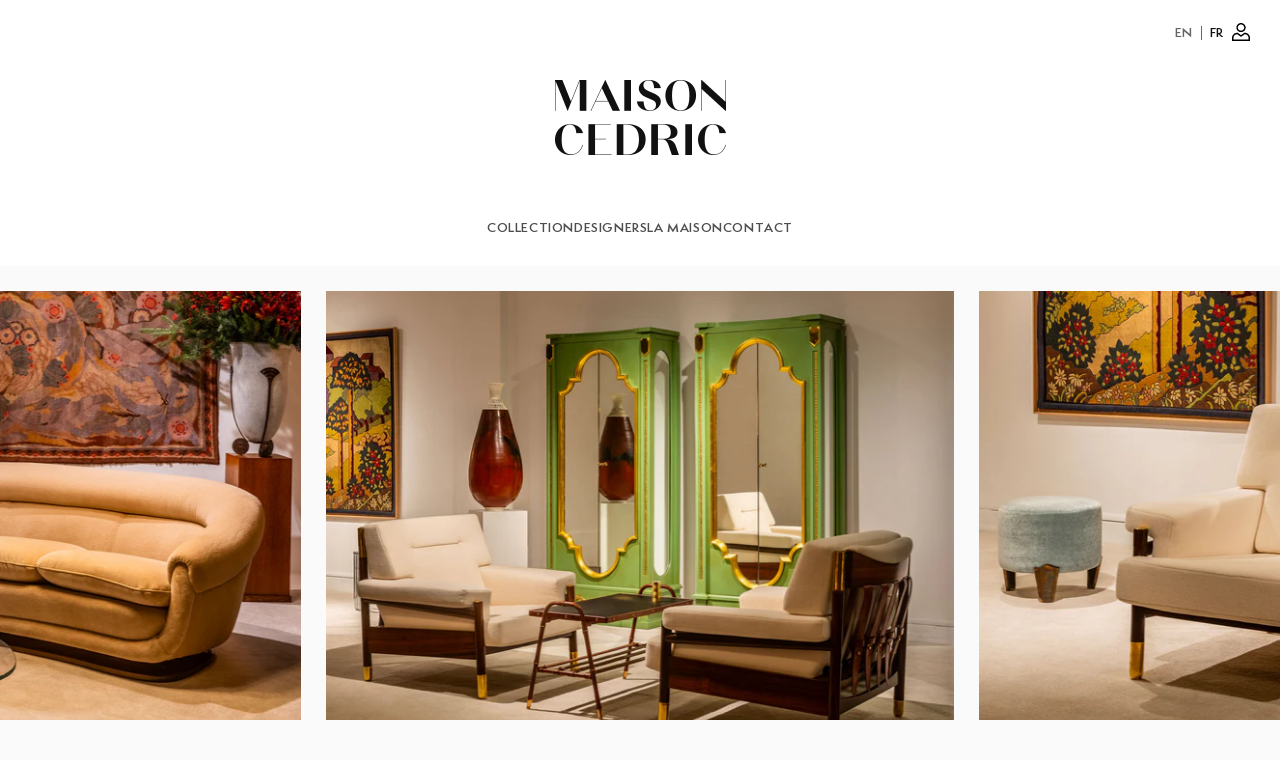

--- FILE ---
content_type: text/html; charset=utf-8
request_url: https://maisoncedric.com/fr/products/ensemble-cheminee-chenets-laiton-acier-vers-1970
body_size: 21575
content:
<!doctype html>
<html class="no-js" lang="fr">
  <head>
    <meta charset="utf-8">
    <meta http-equiv="X-UA-Compatible" content="IE=edge">
    <meta name="viewport" content="width=device-width,initial-scale=1">
    <meta name="theme-color" content="">
    <link rel="canonical" href="https://maisoncedric.com/fr/products/ensemble-cheminee-chenets-laiton-acier-vers-1970">
    <link rel="preconnect" href="https://cdn.shopify.com" crossorigin><link
        rel="icon"
        type="image/png"
        href="//maisoncedric.com/cdn/shop/files/MC_favicon.png?crop=center&height=32&v=1685112710&width=32"
      ><link rel="preconnect" href="https://fonts.shopifycdn.com" crossorigin><title>
      Ensemble cheminée chenets laiton acier vers 1970

        &ndash; Maison Cedric</title>

    
      <meta name="description" content="Très bel ensemble de cheminée en laiton et acier brossé datant des années 70. Il comprend une paire de chenets très décoratifs, dans le style de la Maison Jansen. L’ensemble a été nettoyé, et est en superbe état de conservation. Dimensions : Largeur : 19 cmProfondeur : 38 cmHauteur : 29 cm  ">
    

    
    

    

<meta property="og:site_name" content="Maison Cedric">
<meta property="og:url" content="https://maisoncedric.com/fr/products/ensemble-cheminee-chenets-laiton-acier-vers-1970">
<meta property="og:title" content="Ensemble cheminée chenets laiton acier vers 1970">
<meta property="og:type" content="product">
<meta property="og:description" content="Très bel ensemble de cheminée en laiton et acier brossé datant des années 70. Il comprend une paire de chenets très décoratifs, dans le style de la Maison Jansen. L’ensemble a été nettoyé, et est en superbe état de conservation. Dimensions : Largeur : 19 cmProfondeur : 38 cmHauteur : 29 cm  "><meta property="og:image" content="http://maisoncedric.com/cdn/shop/products/1040947_copie.jpg?v=1604767317">
  <meta
    property="og:image:secure_url"
    content="https://maisoncedric.com/cdn/shop/products/1040947_copie.jpg?v=1604767317"
  >
  <meta property="og:image:width" content="2432">
  <meta property="og:image:height" content="1824"><meta
    property="og:price:amount"
    content="2,000"
  >
  <meta property="og:price:currency" content="EUR"><meta name="twitter:card" content="summary_large_image">
<meta name="twitter:title" content="Ensemble cheminée chenets laiton acier vers 1970">
<meta name="twitter:description" content="Très bel ensemble de cheminée en laiton et acier brossé datant des années 70. Il comprend une paire de chenets très décoratifs, dans le style de la Maison Jansen. L’ensemble a été nettoyé, et est en superbe état de conservation. Dimensions : Largeur : 19 cmProfondeur : 38 cmHauteur : 29 cm  ">

    <script
      src="//maisoncedric.com/cdn/shop/t/12/assets/default-language.js?v=92352601009696443631740669166"
      defer="defer"
    ></script>
    <script src="//maisoncedric.com/cdn/shop/t/12/assets/constants.js?v=95358004781563950421685024555" defer="defer"></script>
    <script src="//maisoncedric.com/cdn/shop/t/12/assets/pubsub.js?v=2921868252632587581685024552" defer="defer"></script>
    <script src="//maisoncedric.com/cdn/shop/t/12/assets/global.js?v=127210358271191040921685024552" defer="defer"></script>
    <script>window.performance && window.performance.mark && window.performance.mark('shopify.content_for_header.start');</script><meta name="google-site-verification" content="eQRIeoO_cmoPzUkahfFfrKIP79HS25ItnqLckPR1kms">
<meta id="shopify-digital-wallet" name="shopify-digital-wallet" content="/47065268373/digital_wallets/dialog">
<link rel="alternate" hreflang="x-default" href="https://maisoncedric.com/products/ensemble-cheminee-chenets-laiton-acier-vers-1970">
<link rel="alternate" hreflang="en" href="https://maisoncedric.com/products/ensemble-cheminee-chenets-laiton-acier-vers-1970">
<link rel="alternate" hreflang="fr" href="https://maisoncedric.com/fr/products/ensemble-cheminee-chenets-laiton-acier-vers-1970">
<link rel="alternate" type="application/json+oembed" href="https://maisoncedric.com/fr/products/ensemble-cheminee-chenets-laiton-acier-vers-1970.oembed">
<script async="async" src="/checkouts/internal/preloads.js?locale=fr-FR"></script>
<script id="shopify-features" type="application/json">{"accessToken":"9fc81b42984ed726b158fcb87716a325","betas":["rich-media-storefront-analytics"],"domain":"maisoncedric.com","predictiveSearch":true,"shopId":47065268373,"locale":"fr"}</script>
<script>var Shopify = Shopify || {};
Shopify.shop = "maisoncedric-fr.myshopify.com";
Shopify.locale = "fr";
Shopify.currency = {"active":"EUR","rate":"1.0"};
Shopify.country = "FR";
Shopify.theme = {"name":"maison-cedric-theme\/main","id":149588148554,"schema_name":"Dawn","schema_version":"9.0.0","theme_store_id":null,"role":"main"};
Shopify.theme.handle = "null";
Shopify.theme.style = {"id":null,"handle":null};
Shopify.cdnHost = "maisoncedric.com/cdn";
Shopify.routes = Shopify.routes || {};
Shopify.routes.root = "/fr/";</script>
<script type="module">!function(o){(o.Shopify=o.Shopify||{}).modules=!0}(window);</script>
<script>!function(o){function n(){var o=[];function n(){o.push(Array.prototype.slice.apply(arguments))}return n.q=o,n}var t=o.Shopify=o.Shopify||{};t.loadFeatures=n(),t.autoloadFeatures=n()}(window);</script>
<script id="shop-js-analytics" type="application/json">{"pageType":"product"}</script>
<script defer="defer" async type="module" src="//maisoncedric.com/cdn/shopifycloud/shop-js/modules/v2/client.init-shop-cart-sync_INwxTpsh.fr.esm.js"></script>
<script defer="defer" async type="module" src="//maisoncedric.com/cdn/shopifycloud/shop-js/modules/v2/chunk.common_YNAa1F1g.esm.js"></script>
<script type="module">
  await import("//maisoncedric.com/cdn/shopifycloud/shop-js/modules/v2/client.init-shop-cart-sync_INwxTpsh.fr.esm.js");
await import("//maisoncedric.com/cdn/shopifycloud/shop-js/modules/v2/chunk.common_YNAa1F1g.esm.js");

  window.Shopify.SignInWithShop?.initShopCartSync?.({"fedCMEnabled":true,"windoidEnabled":true});

</script>
<script>(function() {
  var isLoaded = false;
  function asyncLoad() {
    if (isLoaded) return;
    isLoaded = true;
    var urls = ["https:\/\/cdn.shopify.com\/s\/files\/1\/0470\/6526\/8373\/t\/12\/assets\/booster_eu_cookie_47065268373.js?v=1685175820\u0026shop=maisoncedric-fr.myshopify.com"];
    for (var i = 0; i < urls.length; i++) {
      var s = document.createElement('script');
      s.type = 'text/javascript';
      s.async = true;
      s.src = urls[i];
      var x = document.getElementsByTagName('script')[0];
      x.parentNode.insertBefore(s, x);
    }
  };
  if(window.attachEvent) {
    window.attachEvent('onload', asyncLoad);
  } else {
    window.addEventListener('load', asyncLoad, false);
  }
})();</script>
<script id="__st">var __st={"a":47065268373,"offset":3600,"reqid":"e5c707f5-e6f4-494e-94ae-b1171cde508b-1769019446","pageurl":"maisoncedric.com\/fr\/products\/ensemble-cheminee-chenets-laiton-acier-vers-1970","u":"712270c02c3d","p":"product","rtyp":"product","rid":6069344043157};</script>
<script>window.ShopifyPaypalV4VisibilityTracking = true;</script>
<script id="form-persister">!function(){'use strict';const t='contact',e='new_comment',n=[[t,t],['blogs',e],['comments',e],[t,'customer']],o='password',r='form_key',c=['recaptcha-v3-token','g-recaptcha-response','h-captcha-response',o],s=()=>{try{return window.sessionStorage}catch{return}},i='__shopify_v',u=t=>t.elements[r],a=function(){const t=[...n].map((([t,e])=>`form[action*='/${t}']:not([data-nocaptcha='true']) input[name='form_type'][value='${e}']`)).join(',');var e;return e=t,()=>e?[...document.querySelectorAll(e)].map((t=>t.form)):[]}();function m(t){const e=u(t);a().includes(t)&&(!e||!e.value)&&function(t){try{if(!s())return;!function(t){const e=s();if(!e)return;const n=u(t);if(!n)return;const o=n.value;o&&e.removeItem(o)}(t);const e=Array.from(Array(32),(()=>Math.random().toString(36)[2])).join('');!function(t,e){u(t)||t.append(Object.assign(document.createElement('input'),{type:'hidden',name:r})),t.elements[r].value=e}(t,e),function(t,e){const n=s();if(!n)return;const r=[...t.querySelectorAll(`input[type='${o}']`)].map((({name:t})=>t)),u=[...c,...r],a={};for(const[o,c]of new FormData(t).entries())u.includes(o)||(a[o]=c);n.setItem(e,JSON.stringify({[i]:1,action:t.action,data:a}))}(t,e)}catch(e){console.error('failed to persist form',e)}}(t)}const f=t=>{if('true'===t.dataset.persistBound)return;const e=function(t,e){const n=function(t){return'function'==typeof t.submit?t.submit:HTMLFormElement.prototype.submit}(t).bind(t);return function(){let t;return()=>{t||(t=!0,(()=>{try{e(),n()}catch(t){(t=>{console.error('form submit failed',t)})(t)}})(),setTimeout((()=>t=!1),250))}}()}(t,(()=>{m(t)}));!function(t,e){if('function'==typeof t.submit&&'function'==typeof e)try{t.submit=e}catch{}}(t,e),t.addEventListener('submit',(t=>{t.preventDefault(),e()})),t.dataset.persistBound='true'};!function(){function t(t){const e=(t=>{const e=t.target;return e instanceof HTMLFormElement?e:e&&e.form})(t);e&&m(e)}document.addEventListener('submit',t),document.addEventListener('DOMContentLoaded',(()=>{const e=a();for(const t of e)f(t);var n;n=document.body,new window.MutationObserver((t=>{for(const e of t)if('childList'===e.type&&e.addedNodes.length)for(const t of e.addedNodes)1===t.nodeType&&'FORM'===t.tagName&&a().includes(t)&&f(t)})).observe(n,{childList:!0,subtree:!0,attributes:!1}),document.removeEventListener('submit',t)}))}()}();</script>
<script integrity="sha256-4kQ18oKyAcykRKYeNunJcIwy7WH5gtpwJnB7kiuLZ1E=" data-source-attribution="shopify.loadfeatures" defer="defer" src="//maisoncedric.com/cdn/shopifycloud/storefront/assets/storefront/load_feature-a0a9edcb.js" crossorigin="anonymous"></script>
<script data-source-attribution="shopify.dynamic_checkout.dynamic.init">var Shopify=Shopify||{};Shopify.PaymentButton=Shopify.PaymentButton||{isStorefrontPortableWallets:!0,init:function(){window.Shopify.PaymentButton.init=function(){};var t=document.createElement("script");t.src="https://maisoncedric.com/cdn/shopifycloud/portable-wallets/latest/portable-wallets.fr.js",t.type="module",document.head.appendChild(t)}};
</script>
<script data-source-attribution="shopify.dynamic_checkout.buyer_consent">
  function portableWalletsHideBuyerConsent(e){var t=document.getElementById("shopify-buyer-consent"),n=document.getElementById("shopify-subscription-policy-button");t&&n&&(t.classList.add("hidden"),t.setAttribute("aria-hidden","true"),n.removeEventListener("click",e))}function portableWalletsShowBuyerConsent(e){var t=document.getElementById("shopify-buyer-consent"),n=document.getElementById("shopify-subscription-policy-button");t&&n&&(t.classList.remove("hidden"),t.removeAttribute("aria-hidden"),n.addEventListener("click",e))}window.Shopify?.PaymentButton&&(window.Shopify.PaymentButton.hideBuyerConsent=portableWalletsHideBuyerConsent,window.Shopify.PaymentButton.showBuyerConsent=portableWalletsShowBuyerConsent);
</script>
<script data-source-attribution="shopify.dynamic_checkout.cart.bootstrap">document.addEventListener("DOMContentLoaded",(function(){function t(){return document.querySelector("shopify-accelerated-checkout-cart, shopify-accelerated-checkout")}if(t())Shopify.PaymentButton.init();else{new MutationObserver((function(e,n){t()&&(Shopify.PaymentButton.init(),n.disconnect())})).observe(document.body,{childList:!0,subtree:!0})}}));
</script>

<script>window.performance && window.performance.mark && window.performance.mark('shopify.content_for_header.end');</script>

    

    


    <style data-shopify>
      @font-face {
  font-family: Assistant;
  font-weight: 400;
  font-style: normal;
  font-display: swap;
  src: url("//maisoncedric.com/cdn/fonts/assistant/assistant_n4.9120912a469cad1cc292572851508ca49d12e768.woff2") format("woff2"),
       url("//maisoncedric.com/cdn/fonts/assistant/assistant_n4.6e9875ce64e0fefcd3f4446b7ec9036b3ddd2985.woff") format("woff");
}

      @font-face {
  font-family: Assistant;
  font-weight: 700;
  font-style: normal;
  font-display: swap;
  src: url("//maisoncedric.com/cdn/fonts/assistant/assistant_n7.bf44452348ec8b8efa3aa3068825305886b1c83c.woff2") format("woff2"),
       url("//maisoncedric.com/cdn/fonts/assistant/assistant_n7.0c887fee83f6b3bda822f1150b912c72da0f7b64.woff") format("woff");
}

      
      
      @font-face {
  font-family: Assistant;
  font-weight: 400;
  font-style: normal;
  font-display: swap;
  src: url("//maisoncedric.com/cdn/fonts/assistant/assistant_n4.9120912a469cad1cc292572851508ca49d12e768.woff2") format("woff2"),
       url("//maisoncedric.com/cdn/fonts/assistant/assistant_n4.6e9875ce64e0fefcd3f4446b7ec9036b3ddd2985.woff") format("woff");
}


      :root {
        --font-body-family: Assistant, sans-serif;
        --font-body-style: normal;
        --font-body-weight: 400;
        --font-body-weight-bold: 700;

        --font-heading-family: Assistant, sans-serif;
        --font-heading-style: normal;
        --font-heading-weight: 400;

        --font-body-scale: 1.0;
        --font-heading-scale: 1.0;

        --color-base-text: 18, 18, 18;
        --color-shadow: 18, 18, 18;
        --color-base-background-1: 250, 250, 250;
        --color-base-background-2: 243, 243, 243;
        --color-base-solid-button-labels: 255, 255, 255;
        --color-base-outline-button-labels: 18, 18, 18;
        --color-base-accent-1: 18, 18, 18;
        --color-base-accent-2: 51, 79, 180;
        --payment-terms-background-color: #fafafa;

        --gradient-base-background-1: #fafafa;
        --gradient-base-background-2: #F3F3F3;
        --gradient-base-accent-1: #121212;
        --gradient-base-accent-2: #334FB4;

        --media-padding: px;
        --media-border-opacity: 0.05;
        --media-border-width: 1px;
        --media-radius: 0px;
        --media-shadow-opacity: 0.0;
        --media-shadow-horizontal-offset: 0px;
        --media-shadow-vertical-offset: 0px;
        --media-shadow-blur-radius: 0px;
        --media-shadow-visible: 0;

        --page-width: 120rem;
        --page-width-margin: 0rem;

        --product-card-image-padding: 0.0rem;
        --product-card-corner-radius: 0.0rem;
        --product-card-text-alignment: left;
        --product-card-border-width: 0.0rem;
        --product-card-border-opacity: 0.0;
        --product-card-shadow-opacity: 0.1;
        --product-card-shadow-visible: 1;
        --product-card-shadow-horizontal-offset: 0.0rem;
        --product-card-shadow-vertical-offset: 0.0rem;
        --product-card-shadow-blur-radius: 0.0rem;

        --collection-card-image-padding: 0.0rem;
        --collection-card-corner-radius: 0.0rem;
        --collection-card-text-alignment: left;
        --collection-card-border-width: 0.0rem;
        --collection-card-border-opacity: 0.0;
        --collection-card-shadow-opacity: 0.1;
        --collection-card-shadow-visible: 1;
        --collection-card-shadow-horizontal-offset: 0.0rem;
        --collection-card-shadow-vertical-offset: 0.0rem;
        --collection-card-shadow-blur-radius: 0.0rem;

        --blog-card-image-padding: 0.0rem;
        --blog-card-corner-radius: 0.0rem;
        --blog-card-text-alignment: left;
        --blog-card-border-width: 0.0rem;
        --blog-card-border-opacity: 0.0;
        --blog-card-shadow-opacity: 0.1;
        --blog-card-shadow-visible: 1;
        --blog-card-shadow-horizontal-offset: 0.0rem;
        --blog-card-shadow-vertical-offset: 0.0rem;
        --blog-card-shadow-blur-radius: 0.0rem;

        --badge-corner-radius: 4.0rem;

        --popup-border-width: 1px;
        --popup-border-opacity: 0.1;
        --popup-corner-radius: 0px;
        --popup-shadow-opacity: 0.0;
        --popup-shadow-horizontal-offset: 0px;
        --popup-shadow-vertical-offset: 0px;
        --popup-shadow-blur-radius: 0px;

        --drawer-border-width: 1px;
        --drawer-border-opacity: 0.1;
        --drawer-shadow-opacity: 0.0;
        --drawer-shadow-horizontal-offset: 0px;
        --drawer-shadow-vertical-offset: 0px;
        --drawer-shadow-blur-radius: 0px;

        --spacing-sections-desktop: 0px;
        --spacing-sections-mobile: 0px;

        --grid-desktop-vertical-spacing: 8px;
        --grid-desktop-horizontal-spacing: 8px;
        --grid-mobile-vertical-spacing: 4px;
        --grid-mobile-horizontal-spacing: 4px;

        --text-boxes-border-opacity: 0.0;
        --text-boxes-border-width: 0px;
        --text-boxes-radius: 0px;
        --text-boxes-shadow-opacity: 0.0;
        --text-boxes-shadow-visible: 0;
        --text-boxes-shadow-horizontal-offset: 0px;
        --text-boxes-shadow-vertical-offset: 0px;
        --text-boxes-shadow-blur-radius: 0px;

        --buttons-radius: 0px;
        --buttons-radius-outset: 0px;
        --buttons-border-width: 1px;
        --buttons-border-opacity: 1.0;
        --buttons-shadow-opacity: 0.0;
        --buttons-shadow-visible: 0;
        --buttons-shadow-horizontal-offset: 0px;
        --buttons-shadow-vertical-offset: 0px;
        --buttons-shadow-blur-radius: 0px;
        --buttons-border-offset: 0px;

        --inputs-radius: 0px;
        --inputs-border-width: 1px;
        --inputs-border-opacity: 0.55;
        --inputs-shadow-opacity: 0.0;
        --inputs-shadow-horizontal-offset: 0px;
        --inputs-margin-offset: 0px;
        --inputs-shadow-vertical-offset: 0px;
        --inputs-shadow-blur-radius: 0px;
        --inputs-radius-outset: 0px;

        --variant-pills-radius: 40px;
        --variant-pills-border-width: 1px;
        --variant-pills-border-opacity: 0.55;
        --variant-pills-shadow-opacity: 0.0;
        --variant-pills-shadow-horizontal-offset: 0px;
        --variant-pills-shadow-vertical-offset: 0px;
        --variant-pills-shadow-blur-radius: 0px;
      }

      *,
      *::before,
      *::after {
        box-sizing: inherit;
      }

      html {
        box-sizing: border-box;
        font-size: calc(var(--font-body-scale) * 62.5%);
        height: 100%;
      }

      body {
        display: grid;
        grid-template-rows: auto auto 1fr auto;
        grid-template-columns: 100%;
        min-height: 100%;
        margin: 0;
        font-size: 1.5rem;
        letter-spacing: 0.06rem;
        line-height: calc(1 + 0.8 / var(--font-body-scale));
        font-family: "Semplicita Pro", var(--font-body-family);
        font-style: var(--font-body-style);
        font-weight: var(--font-body-weight);
      }

      @media screen and (min-width: 750px) {
        body {
          font-size: 1.6rem;
        }
      }

      @font-face {
        font-family: "Semplicita Pro";
        font-style: normal;
        font-weight: 400;
        font-display: swap;
        src: url("//maisoncedric.com/cdn/shop/t/12/assets/SemplicitaPro-Regular.woff2?v=51688503905016568471685024552") format("woff2");
      }
      @font-face {
        font-family: "Semplicita Pro";
        font-style: normal;
        font-weight: 700;
        font-display: swap;
        src: url("//maisoncedric.com/cdn/shop/t/12/assets/SemplicitaPro-Bold.woff2?v=49698949505239035041685024552") format("woff2");
      }
      @font-face {
        font-family: "Semplicita Pro";
        font-style: italic;
        font-weight: 400;
        font-display: swap;
        src: url("//maisoncedric.com/cdn/shop/t/12/assets/SemplicitaPro-Italic.woff2?v=67466693625575723011685024552") format("woff2");
      }
      @font-face {
        font-family: "Semplicita Pro";
        font-style: normal;
        font-weight: 500;
        font-display: swap;
        src: url("//maisoncedric.com/cdn/shop/t/12/assets/SemplicitaPro-Medium.woff2?v=161195215036419519651685024553") format("woff2");
      }
      @font-face {
        font-family: "Semplicita Pro";
        font-style: normal;
        font-weight: 600;
        font-display: swap;
        src: url("//maisoncedric.com/cdn/shop/t/12/assets/SemplicitaPro-SemiBold.woff2?v=114090479229188330341685024554") format("woff2");
      }
      @font-face {
        font-family: "URW Form";
        font-style: normal;
        font-weight: 850;
        font-display: swap;
        src: url("//maisoncedric.com/cdn/shop/t/12/assets/URWFormSemiCondHeavy.otf?v=112802010980801965261737023433") format("opentype");
      }
      @font-face {
        font-family: "Test Domaine Display";
        font-style: normal;
        font-weight: 500;
        font-display: swap;
        src: url("//maisoncedric.com/cdn/shop/t/12/assets/test-domaine-display-regular.woff2?v=7130267809344919471725439690") format("woff2");
      }
      @font-face {
        font-family: "Test Domaine Display";
        font-style: normal;
        font-weight: 600;
        font-display: swap;
        src: url("//maisoncedric.com/cdn/shop/t/12/assets/test-domaine-display-medium.woff2?v=171757761770173694191725439688") format("woff2");
      }
      @font-face {
        font-family: "Domaine Sans Display";
        font-style: normal;
        font-weight: 600;
        font-display: swap;
        src: url("//maisoncedric.com/cdn/shop/t/12/assets/domaine-sans-display-semibold.woff2?v=157173881796236041591694093819") format("woff2");
      }
    </style>

    <link href="//maisoncedric.com/cdn/shop/t/12/assets/app.css?v=74405923052346345311750345913" rel="stylesheet" type="text/css" media="all" />
    <link href="//maisoncedric.com/cdn/shop/t/12/assets/base.css?v=13920879785604919061730480982" rel="stylesheet" type="text/css" media="all" />

    
      
        <link href="//maisoncedric.com/cdn/shop/products/1040947_copie.jpg?v=1604767317&amp;width=4000" as="image" rel="preload">
      
        <link href="//maisoncedric.com/cdn/shop/products/1040946_copie.jpg?v=1604767317&amp;width=4000" as="image" rel="preload">
      
        <link href="//maisoncedric.com/cdn/shop/products/1040944_copie.jpg?v=1604767317&amp;width=4000" as="image" rel="preload">
      
        <link href="//maisoncedric.com/cdn/shop/products/1040945_copie.jpg?v=1604767317&amp;width=4000" as="image" rel="preload">
      
        <link href="//maisoncedric.com/cdn/shop/products/1040951_copie.jpg?v=1604767317&amp;width=4000" as="image" rel="preload">
      
        <link href="//maisoncedric.com/cdn/shop/products/1040949_copie.jpg?v=1604767317&amp;width=4000" as="image" rel="preload">
      
        <link href="//maisoncedric.com/cdn/shop/products/1040943_copie.jpg?v=1604767317&amp;width=4000" as="image" rel="preload">
      
        <link href="//maisoncedric.com/cdn/shop/products/1040950_copie.jpg?v=1604767317&amp;width=4000" as="image" rel="preload">
      
    
<link
        rel="preload"
        as="font"
        href="//maisoncedric.com/cdn/fonts/assistant/assistant_n4.9120912a469cad1cc292572851508ca49d12e768.woff2"
        type="font/woff2"
        crossorigin
      ><link
        rel="preload"
        as="font"
        href="//maisoncedric.com/cdn/fonts/assistant/assistant_n4.9120912a469cad1cc292572851508ca49d12e768.woff2"
        type="font/woff2"
        crossorigin
      ><link
        rel="stylesheet"
        href="//maisoncedric.com/cdn/shop/t/12/assets/component-predictive-search.css?v=85913294783299393391685024553"
        media="print"
        onload="this.media='all'"
      ><script>
      document.documentElement.className =
        document.documentElement.className.replace('no-js', 'js');
      if (Shopify.designMode) {
        document.documentElement.classList.add('shopify-design-mode');
      }
    </script>
    <script id="fm-source-script">
      let FreshMarketerSourceMap={}; // This wil be single source of truth for all the operations from MAS TO SHOPIFY

      // For Loading the customer information
      

      // For Loading the Current Product  information
      
      let FMproduct = {"id":6069344043157,"title":"Ensemble cheminée chenets laiton acier vers 1970","handle":"ensemble-cheminee-chenets-laiton-acier-vers-1970","description":"\u003cp\u003e\u003cspan style=\"font-weight: 400;\"\u003eTrès bel ensemble de cheminée en laiton et acier brossé datant des années 70. Il comprend une paire de chenets très décoratifs, dans le style de la Maison Jansen. L’ensemble a été nettoyé, et est en superbe état de conservation.\u003cbr\u003e\u003cbr\u003e\u003cbr\u003e\u003c\/span\u003e\u003c\/p\u003e\n\u003cp\u003e\u003cspan style=\"font-weight: 400;\"\u003eDimensions : \u003cbr\u003e\u003c\/span\u003e\u003cspan style=\"font-weight: 400;\"\u003eLargeur : 19 cm\u003c\/span\u003e\u003cspan style=\"font-weight: 400;\"\u003e\u003cbr\u003e\u003c\/span\u003e\u003cspan style=\"font-weight: 400;\"\u003eProfondeur : 38 cm\u003cbr\u003e\u003c\/span\u003e\u003cspan style=\"font-weight: 400;\"\u003eHauteur : 29 cm\u003c\/span\u003e\u003c\/p\u003e\n\u003cp\u003e \u003c\/p\u003e","published_at":"2023-12-25T15:08:48+01:00","created_at":"2020-11-07T17:41:57+01:00","vendor":"Maison Jansen","type":"Ensemble de cheminée","tags":[],"price":200000,"price_min":200000,"price_max":200000,"available":false,"price_varies":false,"compare_at_price":null,"compare_at_price_min":0,"compare_at_price_max":0,"compare_at_price_varies":false,"variants":[{"id":37192546025621,"title":"Default Title","option1":"Default Title","option2":null,"option3":null,"sku":"0","requires_shipping":false,"taxable":false,"featured_image":null,"available":false,"name":"Ensemble cheminée chenets laiton acier vers 1970","public_title":null,"options":["Default Title"],"price":200000,"weight":0,"compare_at_price":null,"inventory_management":"shopify","barcode":"","requires_selling_plan":false,"selling_plan_allocations":[]}],"images":["\/\/maisoncedric.com\/cdn\/shop\/products\/1040947_copie.jpg?v=1604767317","\/\/maisoncedric.com\/cdn\/shop\/products\/1040946_copie.jpg?v=1604767317","\/\/maisoncedric.com\/cdn\/shop\/products\/1040944_copie.jpg?v=1604767317","\/\/maisoncedric.com\/cdn\/shop\/products\/1040945_copie.jpg?v=1604767317","\/\/maisoncedric.com\/cdn\/shop\/products\/1040951_copie.jpg?v=1604767317","\/\/maisoncedric.com\/cdn\/shop\/products\/1040949_copie.jpg?v=1604767317","\/\/maisoncedric.com\/cdn\/shop\/products\/1040943_copie.jpg?v=1604767317","\/\/maisoncedric.com\/cdn\/shop\/products\/1040950_copie.jpg?v=1604767317"],"featured_image":"\/\/maisoncedric.com\/cdn\/shop\/products\/1040947_copie.jpg?v=1604767317","options":["Title"],"media":[{"alt":null,"id":14825884909717,"position":1,"preview_image":{"aspect_ratio":1.333,"height":1824,"width":2432,"src":"\/\/maisoncedric.com\/cdn\/shop\/products\/1040947_copie.jpg?v=1604767317"},"aspect_ratio":1.333,"height":1824,"media_type":"image","src":"\/\/maisoncedric.com\/cdn\/shop\/products\/1040947_copie.jpg?v=1604767317","width":2432},{"alt":null,"id":14825884844181,"position":2,"preview_image":{"aspect_ratio":1.333,"height":1824,"width":2432,"src":"\/\/maisoncedric.com\/cdn\/shop\/products\/1040946_copie.jpg?v=1604767317"},"aspect_ratio":1.333,"height":1824,"media_type":"image","src":"\/\/maisoncedric.com\/cdn\/shop\/products\/1040946_copie.jpg?v=1604767317","width":2432},{"alt":null,"id":14825884975253,"position":3,"preview_image":{"aspect_ratio":1.333,"height":1824,"width":2432,"src":"\/\/maisoncedric.com\/cdn\/shop\/products\/1040944_copie.jpg?v=1604767317"},"aspect_ratio":1.333,"height":1824,"media_type":"image","src":"\/\/maisoncedric.com\/cdn\/shop\/products\/1040944_copie.jpg?v=1604767317","width":2432},{"alt":null,"id":14825884876949,"position":4,"preview_image":{"aspect_ratio":1.333,"height":1824,"width":2432,"src":"\/\/maisoncedric.com\/cdn\/shop\/products\/1040945_copie.jpg?v=1604767317"},"aspect_ratio":1.333,"height":1824,"media_type":"image","src":"\/\/maisoncedric.com\/cdn\/shop\/products\/1040945_copie.jpg?v=1604767317","width":2432},{"alt":null,"id":14825884811413,"position":5,"preview_image":{"aspect_ratio":1.333,"height":1789,"width":2385,"src":"\/\/maisoncedric.com\/cdn\/shop\/products\/1040951_copie.jpg?v=1604767317"},"aspect_ratio":1.333,"height":1789,"media_type":"image","src":"\/\/maisoncedric.com\/cdn\/shop\/products\/1040951_copie.jpg?v=1604767317","width":2385},{"alt":null,"id":14825885008021,"position":6,"preview_image":{"aspect_ratio":1.333,"height":1824,"width":2432,"src":"\/\/maisoncedric.com\/cdn\/shop\/products\/1040949_copie.jpg?v=1604767317"},"aspect_ratio":1.333,"height":1824,"media_type":"image","src":"\/\/maisoncedric.com\/cdn\/shop\/products\/1040949_copie.jpg?v=1604767317","width":2432},{"alt":null,"id":14825884942485,"position":7,"preview_image":{"aspect_ratio":1.334,"height":1794,"width":2393,"src":"\/\/maisoncedric.com\/cdn\/shop\/products\/1040943_copie.jpg?v=1604767317"},"aspect_ratio":1.334,"height":1794,"media_type":"image","src":"\/\/maisoncedric.com\/cdn\/shop\/products\/1040943_copie.jpg?v=1604767317","width":2393},{"alt":null,"id":14825885040789,"position":8,"preview_image":{"aspect_ratio":1.333,"height":1824,"width":2432,"src":"\/\/maisoncedric.com\/cdn\/shop\/products\/1040950_copie.jpg?v=1604767317"},"aspect_ratio":1.333,"height":1824,"media_type":"image","src":"\/\/maisoncedric.com\/cdn\/shop\/products\/1040950_copie.jpg?v=1604767317","width":2432}],"requires_selling_plan":false,"selling_plan_groups":[],"content":"\u003cp\u003e\u003cspan style=\"font-weight: 400;\"\u003eTrès bel ensemble de cheminée en laiton et acier brossé datant des années 70. Il comprend une paire de chenets très décoratifs, dans le style de la Maison Jansen. L’ensemble a été nettoyé, et est en superbe état de conservation.\u003cbr\u003e\u003cbr\u003e\u003cbr\u003e\u003c\/span\u003e\u003c\/p\u003e\n\u003cp\u003e\u003cspan style=\"font-weight: 400;\"\u003eDimensions : \u003cbr\u003e\u003c\/span\u003e\u003cspan style=\"font-weight: 400;\"\u003eLargeur : 19 cm\u003c\/span\u003e\u003cspan style=\"font-weight: 400;\"\u003e\u003cbr\u003e\u003c\/span\u003e\u003cspan style=\"font-weight: 400;\"\u003eProfondeur : 38 cm\u003cbr\u003e\u003c\/span\u003e\u003cspan style=\"font-weight: 400;\"\u003eHauteur : 29 cm\u003c\/span\u003e\u003c\/p\u003e\n\u003cp\u003e \u003c\/p\u003e"};
      FMproduct.url = "https://maisoncedric.com/fr/products/ensemble-cheminee-chenets-laiton-acier-vers-1970";
      FMproduct.price = 200000/100;
      FreshMarketerSourceMap.currentProduct=FMproduct
      

      // For Loading the Shopify CART Product  information
      let shopifyCartEventData = {"note":null,"attributes":{},"original_total_price":0,"total_price":0,"total_discount":0,"total_weight":0.0,"item_count":0,"items":[],"requires_shipping":false,"currency":"EUR","items_subtotal_price":0,"cart_level_discount_applications":[],"checkout_charge_amount":0};

      //For Getting Collection associated with Product

      
      FreshMarketerSourceMap.shopifyCartEventData=shopifyCartEventData;
      FreshMarketerSourceMap.shopName = "Maison Cedric"
    </script>
  <!-- BEGIN app block: shopify://apps/crisp-live-chat-chatbot/blocks/app-embed/5c3cfd5f-01d4-496a-891b-f98ecf27ff08 --><script>
  if ("915e6239-0b82-4b32-86ce-1c35c828889f") {
    let _locale = "";

    window.CRISP_READY_TRIGGER = function () {
      window.CRISP_SESSION_ID = $crisp.get("session:identifier");
      postCart();
      postCustomerID();

      // Set session segment (only after first message is sent)
      $crisp.push(["on", "message:sent", () => {
        $crisp.push(["set", "session:segments", [["shopify"]]]);
        $crisp.push(["off", "message:sent"]);
      }])
    };

    if (window?.Weglot?.getCurrentLang && typeof(typeof(Weglot?.getCurrentLang) === "function")) {
      _locale = Weglot?.getCurrentLang();
    } else if (Shopify?.locale) {
      _locale = Shopify.locale;
    }

    if (_locale) {
      CRISP_RUNTIME_CONFIG = {
        locale : _locale
      };
    }

    window.$crisp=[];
    window.CRISP_WEBSITE_ID="915e6239-0b82-4b32-86ce-1c35c828889f";
    (function(){d=document;s=d.createElement("script");
      s.src="https://client.crisp.chat/l.js";
      s.async=1;
      d.getElementsByTagName("head")[0].appendChild(s);
    })();
  }
</script>

<!-- END app block --><script src="https://cdn.shopify.com/extensions/019b03f2-1cc6-73dd-a349-2821a944dacf/crisp-chatbox-14/assets/crisp.js" type="text/javascript" defer="defer"></script>
<script src="https://cdn.shopify.com/extensions/8d2c31d3-a828-4daf-820f-80b7f8e01c39/nova-eu-cookie-bar-gdpr-4/assets/nova-cookie-app-embed.js" type="text/javascript" defer="defer"></script>
<link href="https://cdn.shopify.com/extensions/8d2c31d3-a828-4daf-820f-80b7f8e01c39/nova-eu-cookie-bar-gdpr-4/assets/nova-cookie.css" rel="stylesheet" type="text/css" media="all">
<link href="https://monorail-edge.shopifysvc.com" rel="dns-prefetch">
<script>(function(){if ("sendBeacon" in navigator && "performance" in window) {try {var session_token_from_headers = performance.getEntriesByType('navigation')[0].serverTiming.find(x => x.name == '_s').description;} catch {var session_token_from_headers = undefined;}var session_cookie_matches = document.cookie.match(/_shopify_s=([^;]*)/);var session_token_from_cookie = session_cookie_matches && session_cookie_matches.length === 2 ? session_cookie_matches[1] : "";var session_token = session_token_from_headers || session_token_from_cookie || "";function handle_abandonment_event(e) {var entries = performance.getEntries().filter(function(entry) {return /monorail-edge.shopifysvc.com/.test(entry.name);});if (!window.abandonment_tracked && entries.length === 0) {window.abandonment_tracked = true;var currentMs = Date.now();var navigation_start = performance.timing.navigationStart;var payload = {shop_id: 47065268373,url: window.location.href,navigation_start,duration: currentMs - navigation_start,session_token,page_type: "product"};window.navigator.sendBeacon("https://monorail-edge.shopifysvc.com/v1/produce", JSON.stringify({schema_id: "online_store_buyer_site_abandonment/1.1",payload: payload,metadata: {event_created_at_ms: currentMs,event_sent_at_ms: currentMs}}));}}window.addEventListener('pagehide', handle_abandonment_event);}}());</script>
<script id="web-pixels-manager-setup">(function e(e,d,r,n,o){if(void 0===o&&(o={}),!Boolean(null===(a=null===(i=window.Shopify)||void 0===i?void 0:i.analytics)||void 0===a?void 0:a.replayQueue)){var i,a;window.Shopify=window.Shopify||{};var t=window.Shopify;t.analytics=t.analytics||{};var s=t.analytics;s.replayQueue=[],s.publish=function(e,d,r){return s.replayQueue.push([e,d,r]),!0};try{self.performance.mark("wpm:start")}catch(e){}var l=function(){var e={modern:/Edge?\/(1{2}[4-9]|1[2-9]\d|[2-9]\d{2}|\d{4,})\.\d+(\.\d+|)|Firefox\/(1{2}[4-9]|1[2-9]\d|[2-9]\d{2}|\d{4,})\.\d+(\.\d+|)|Chrom(ium|e)\/(9{2}|\d{3,})\.\d+(\.\d+|)|(Maci|X1{2}).+ Version\/(15\.\d+|(1[6-9]|[2-9]\d|\d{3,})\.\d+)([,.]\d+|)( \(\w+\)|)( Mobile\/\w+|) Safari\/|Chrome.+OPR\/(9{2}|\d{3,})\.\d+\.\d+|(CPU[ +]OS|iPhone[ +]OS|CPU[ +]iPhone|CPU IPhone OS|CPU iPad OS)[ +]+(15[._]\d+|(1[6-9]|[2-9]\d|\d{3,})[._]\d+)([._]\d+|)|Android:?[ /-](13[3-9]|1[4-9]\d|[2-9]\d{2}|\d{4,})(\.\d+|)(\.\d+|)|Android.+Firefox\/(13[5-9]|1[4-9]\d|[2-9]\d{2}|\d{4,})\.\d+(\.\d+|)|Android.+Chrom(ium|e)\/(13[3-9]|1[4-9]\d|[2-9]\d{2}|\d{4,})\.\d+(\.\d+|)|SamsungBrowser\/([2-9]\d|\d{3,})\.\d+/,legacy:/Edge?\/(1[6-9]|[2-9]\d|\d{3,})\.\d+(\.\d+|)|Firefox\/(5[4-9]|[6-9]\d|\d{3,})\.\d+(\.\d+|)|Chrom(ium|e)\/(5[1-9]|[6-9]\d|\d{3,})\.\d+(\.\d+|)([\d.]+$|.*Safari\/(?![\d.]+ Edge\/[\d.]+$))|(Maci|X1{2}).+ Version\/(10\.\d+|(1[1-9]|[2-9]\d|\d{3,})\.\d+)([,.]\d+|)( \(\w+\)|)( Mobile\/\w+|) Safari\/|Chrome.+OPR\/(3[89]|[4-9]\d|\d{3,})\.\d+\.\d+|(CPU[ +]OS|iPhone[ +]OS|CPU[ +]iPhone|CPU IPhone OS|CPU iPad OS)[ +]+(10[._]\d+|(1[1-9]|[2-9]\d|\d{3,})[._]\d+)([._]\d+|)|Android:?[ /-](13[3-9]|1[4-9]\d|[2-9]\d{2}|\d{4,})(\.\d+|)(\.\d+|)|Mobile Safari.+OPR\/([89]\d|\d{3,})\.\d+\.\d+|Android.+Firefox\/(13[5-9]|1[4-9]\d|[2-9]\d{2}|\d{4,})\.\d+(\.\d+|)|Android.+Chrom(ium|e)\/(13[3-9]|1[4-9]\d|[2-9]\d{2}|\d{4,})\.\d+(\.\d+|)|Android.+(UC? ?Browser|UCWEB|U3)[ /]?(15\.([5-9]|\d{2,})|(1[6-9]|[2-9]\d|\d{3,})\.\d+)\.\d+|SamsungBrowser\/(5\.\d+|([6-9]|\d{2,})\.\d+)|Android.+MQ{2}Browser\/(14(\.(9|\d{2,})|)|(1[5-9]|[2-9]\d|\d{3,})(\.\d+|))(\.\d+|)|K[Aa][Ii]OS\/(3\.\d+|([4-9]|\d{2,})\.\d+)(\.\d+|)/},d=e.modern,r=e.legacy,n=navigator.userAgent;return n.match(d)?"modern":n.match(r)?"legacy":"unknown"}(),u="modern"===l?"modern":"legacy",c=(null!=n?n:{modern:"",legacy:""})[u],f=function(e){return[e.baseUrl,"/wpm","/b",e.hashVersion,"modern"===e.buildTarget?"m":"l",".js"].join("")}({baseUrl:d,hashVersion:r,buildTarget:u}),m=function(e){var d=e.version,r=e.bundleTarget,n=e.surface,o=e.pageUrl,i=e.monorailEndpoint;return{emit:function(e){var a=e.status,t=e.errorMsg,s=(new Date).getTime(),l=JSON.stringify({metadata:{event_sent_at_ms:s},events:[{schema_id:"web_pixels_manager_load/3.1",payload:{version:d,bundle_target:r,page_url:o,status:a,surface:n,error_msg:t},metadata:{event_created_at_ms:s}}]});if(!i)return console&&console.warn&&console.warn("[Web Pixels Manager] No Monorail endpoint provided, skipping logging."),!1;try{return self.navigator.sendBeacon.bind(self.navigator)(i,l)}catch(e){}var u=new XMLHttpRequest;try{return u.open("POST",i,!0),u.setRequestHeader("Content-Type","text/plain"),u.send(l),!0}catch(e){return console&&console.warn&&console.warn("[Web Pixels Manager] Got an unhandled error while logging to Monorail."),!1}}}}({version:r,bundleTarget:l,surface:e.surface,pageUrl:self.location.href,monorailEndpoint:e.monorailEndpoint});try{o.browserTarget=l,function(e){var d=e.src,r=e.async,n=void 0===r||r,o=e.onload,i=e.onerror,a=e.sri,t=e.scriptDataAttributes,s=void 0===t?{}:t,l=document.createElement("script"),u=document.querySelector("head"),c=document.querySelector("body");if(l.async=n,l.src=d,a&&(l.integrity=a,l.crossOrigin="anonymous"),s)for(var f in s)if(Object.prototype.hasOwnProperty.call(s,f))try{l.dataset[f]=s[f]}catch(e){}if(o&&l.addEventListener("load",o),i&&l.addEventListener("error",i),u)u.appendChild(l);else{if(!c)throw new Error("Did not find a head or body element to append the script");c.appendChild(l)}}({src:f,async:!0,onload:function(){if(!function(){var e,d;return Boolean(null===(d=null===(e=window.Shopify)||void 0===e?void 0:e.analytics)||void 0===d?void 0:d.initialized)}()){var d=window.webPixelsManager.init(e)||void 0;if(d){var r=window.Shopify.analytics;r.replayQueue.forEach((function(e){var r=e[0],n=e[1],o=e[2];d.publishCustomEvent(r,n,o)})),r.replayQueue=[],r.publish=d.publishCustomEvent,r.visitor=d.visitor,r.initialized=!0}}},onerror:function(){return m.emit({status:"failed",errorMsg:"".concat(f," has failed to load")})},sri:function(e){var d=/^sha384-[A-Za-z0-9+/=]+$/;return"string"==typeof e&&d.test(e)}(c)?c:"",scriptDataAttributes:o}),m.emit({status:"loading"})}catch(e){m.emit({status:"failed",errorMsg:(null==e?void 0:e.message)||"Unknown error"})}}})({shopId: 47065268373,storefrontBaseUrl: "https://maisoncedric.com",extensionsBaseUrl: "https://extensions.shopifycdn.com/cdn/shopifycloud/web-pixels-manager",monorailEndpoint: "https://monorail-edge.shopifysvc.com/unstable/produce_batch",surface: "storefront-renderer",enabledBetaFlags: ["2dca8a86"],webPixelsConfigList: [{"id":"1147535690","configuration":"{\"tagID\":\"2612813027360\"}","eventPayloadVersion":"v1","runtimeContext":"STRICT","scriptVersion":"18031546ee651571ed29edbe71a3550b","type":"APP","apiClientId":3009811,"privacyPurposes":["ANALYTICS","MARKETING","SALE_OF_DATA"],"dataSharingAdjustments":{"protectedCustomerApprovalScopes":["read_customer_address","read_customer_email","read_customer_name","read_customer_personal_data","read_customer_phone"]}},{"id":"900235594","configuration":"{\"config\":\"{\\\"pixel_id\\\":\\\"G-Z4BR34JK53\\\",\\\"google_tag_ids\\\":[\\\"G-Z4BR34JK53\\\",\\\"GT-NM8HNGQJ\\\"],\\\"target_country\\\":\\\"FR\\\",\\\"gtag_events\\\":[{\\\"type\\\":\\\"search\\\",\\\"action_label\\\":\\\"G-Z4BR34JK53\\\"},{\\\"type\\\":\\\"begin_checkout\\\",\\\"action_label\\\":\\\"G-Z4BR34JK53\\\"},{\\\"type\\\":\\\"view_item\\\",\\\"action_label\\\":[\\\"G-Z4BR34JK53\\\",\\\"MC-MJKBGMPKQ8\\\"]},{\\\"type\\\":\\\"purchase\\\",\\\"action_label\\\":[\\\"G-Z4BR34JK53\\\",\\\"MC-MJKBGMPKQ8\\\"]},{\\\"type\\\":\\\"page_view\\\",\\\"action_label\\\":[\\\"G-Z4BR34JK53\\\",\\\"MC-MJKBGMPKQ8\\\"]},{\\\"type\\\":\\\"add_payment_info\\\",\\\"action_label\\\":\\\"G-Z4BR34JK53\\\"},{\\\"type\\\":\\\"add_to_cart\\\",\\\"action_label\\\":\\\"G-Z4BR34JK53\\\"}],\\\"enable_monitoring_mode\\\":false}\"}","eventPayloadVersion":"v1","runtimeContext":"OPEN","scriptVersion":"b2a88bafab3e21179ed38636efcd8a93","type":"APP","apiClientId":1780363,"privacyPurposes":[],"dataSharingAdjustments":{"protectedCustomerApprovalScopes":["read_customer_address","read_customer_email","read_customer_name","read_customer_personal_data","read_customer_phone"]}},{"id":"165970250","eventPayloadVersion":"v1","runtimeContext":"LAX","scriptVersion":"1","type":"CUSTOM","privacyPurposes":["ANALYTICS"],"name":"Google Analytics tag (migrated)"},{"id":"shopify-app-pixel","configuration":"{}","eventPayloadVersion":"v1","runtimeContext":"STRICT","scriptVersion":"0450","apiClientId":"shopify-pixel","type":"APP","privacyPurposes":["ANALYTICS","MARKETING"]},{"id":"shopify-custom-pixel","eventPayloadVersion":"v1","runtimeContext":"LAX","scriptVersion":"0450","apiClientId":"shopify-pixel","type":"CUSTOM","privacyPurposes":["ANALYTICS","MARKETING"]}],isMerchantRequest: false,initData: {"shop":{"name":"Maison Cedric","paymentSettings":{"currencyCode":"EUR"},"myshopifyDomain":"maisoncedric-fr.myshopify.com","countryCode":"FR","storefrontUrl":"https:\/\/maisoncedric.com\/fr"},"customer":null,"cart":null,"checkout":null,"productVariants":[{"price":{"amount":2000.0,"currencyCode":"EUR"},"product":{"title":"Ensemble cheminée chenets laiton acier vers 1970","vendor":"Maison Jansen","id":"6069344043157","untranslatedTitle":"Ensemble cheminée chenets laiton acier vers 1970","url":"\/fr\/products\/ensemble-cheminee-chenets-laiton-acier-vers-1970","type":"Ensemble de cheminée"},"id":"37192546025621","image":{"src":"\/\/maisoncedric.com\/cdn\/shop\/products\/1040947_copie.jpg?v=1604767317"},"sku":"0","title":"Default Title","untranslatedTitle":"Default Title"}],"purchasingCompany":null},},"https://maisoncedric.com/cdn","fcfee988w5aeb613cpc8e4bc33m6693e112",{"modern":"","legacy":""},{"shopId":"47065268373","storefrontBaseUrl":"https:\/\/maisoncedric.com","extensionBaseUrl":"https:\/\/extensions.shopifycdn.com\/cdn\/shopifycloud\/web-pixels-manager","surface":"storefront-renderer","enabledBetaFlags":"[\"2dca8a86\"]","isMerchantRequest":"false","hashVersion":"fcfee988w5aeb613cpc8e4bc33m6693e112","publish":"custom","events":"[[\"page_viewed\",{}],[\"product_viewed\",{\"productVariant\":{\"price\":{\"amount\":2000.0,\"currencyCode\":\"EUR\"},\"product\":{\"title\":\"Ensemble cheminée chenets laiton acier vers 1970\",\"vendor\":\"Maison Jansen\",\"id\":\"6069344043157\",\"untranslatedTitle\":\"Ensemble cheminée chenets laiton acier vers 1970\",\"url\":\"\/fr\/products\/ensemble-cheminee-chenets-laiton-acier-vers-1970\",\"type\":\"Ensemble de cheminée\"},\"id\":\"37192546025621\",\"image\":{\"src\":\"\/\/maisoncedric.com\/cdn\/shop\/products\/1040947_copie.jpg?v=1604767317\"},\"sku\":\"0\",\"title\":\"Default Title\",\"untranslatedTitle\":\"Default Title\"}}]]"});</script><script>
  window.ShopifyAnalytics = window.ShopifyAnalytics || {};
  window.ShopifyAnalytics.meta = window.ShopifyAnalytics.meta || {};
  window.ShopifyAnalytics.meta.currency = 'EUR';
  var meta = {"product":{"id":6069344043157,"gid":"gid:\/\/shopify\/Product\/6069344043157","vendor":"Maison Jansen","type":"Ensemble de cheminée","handle":"ensemble-cheminee-chenets-laiton-acier-vers-1970","variants":[{"id":37192546025621,"price":200000,"name":"Ensemble cheminée chenets laiton acier vers 1970","public_title":null,"sku":"0"}],"remote":false},"page":{"pageType":"product","resourceType":"product","resourceId":6069344043157,"requestId":"e5c707f5-e6f4-494e-94ae-b1171cde508b-1769019446"}};
  for (var attr in meta) {
    window.ShopifyAnalytics.meta[attr] = meta[attr];
  }
</script>
<script class="analytics">
  (function () {
    var customDocumentWrite = function(content) {
      var jquery = null;

      if (window.jQuery) {
        jquery = window.jQuery;
      } else if (window.Checkout && window.Checkout.$) {
        jquery = window.Checkout.$;
      }

      if (jquery) {
        jquery('body').append(content);
      }
    };

    var hasLoggedConversion = function(token) {
      if (token) {
        return document.cookie.indexOf('loggedConversion=' + token) !== -1;
      }
      return false;
    }

    var setCookieIfConversion = function(token) {
      if (token) {
        var twoMonthsFromNow = new Date(Date.now());
        twoMonthsFromNow.setMonth(twoMonthsFromNow.getMonth() + 2);

        document.cookie = 'loggedConversion=' + token + '; expires=' + twoMonthsFromNow;
      }
    }

    var trekkie = window.ShopifyAnalytics.lib = window.trekkie = window.trekkie || [];
    if (trekkie.integrations) {
      return;
    }
    trekkie.methods = [
      'identify',
      'page',
      'ready',
      'track',
      'trackForm',
      'trackLink'
    ];
    trekkie.factory = function(method) {
      return function() {
        var args = Array.prototype.slice.call(arguments);
        args.unshift(method);
        trekkie.push(args);
        return trekkie;
      };
    };
    for (var i = 0; i < trekkie.methods.length; i++) {
      var key = trekkie.methods[i];
      trekkie[key] = trekkie.factory(key);
    }
    trekkie.load = function(config) {
      trekkie.config = config || {};
      trekkie.config.initialDocumentCookie = document.cookie;
      var first = document.getElementsByTagName('script')[0];
      var script = document.createElement('script');
      script.type = 'text/javascript';
      script.onerror = function(e) {
        var scriptFallback = document.createElement('script');
        scriptFallback.type = 'text/javascript';
        scriptFallback.onerror = function(error) {
                var Monorail = {
      produce: function produce(monorailDomain, schemaId, payload) {
        var currentMs = new Date().getTime();
        var event = {
          schema_id: schemaId,
          payload: payload,
          metadata: {
            event_created_at_ms: currentMs,
            event_sent_at_ms: currentMs
          }
        };
        return Monorail.sendRequest("https://" + monorailDomain + "/v1/produce", JSON.stringify(event));
      },
      sendRequest: function sendRequest(endpointUrl, payload) {
        // Try the sendBeacon API
        if (window && window.navigator && typeof window.navigator.sendBeacon === 'function' && typeof window.Blob === 'function' && !Monorail.isIos12()) {
          var blobData = new window.Blob([payload], {
            type: 'text/plain'
          });

          if (window.navigator.sendBeacon(endpointUrl, blobData)) {
            return true;
          } // sendBeacon was not successful

        } // XHR beacon

        var xhr = new XMLHttpRequest();

        try {
          xhr.open('POST', endpointUrl);
          xhr.setRequestHeader('Content-Type', 'text/plain');
          xhr.send(payload);
        } catch (e) {
          console.log(e);
        }

        return false;
      },
      isIos12: function isIos12() {
        return window.navigator.userAgent.lastIndexOf('iPhone; CPU iPhone OS 12_') !== -1 || window.navigator.userAgent.lastIndexOf('iPad; CPU OS 12_') !== -1;
      }
    };
    Monorail.produce('monorail-edge.shopifysvc.com',
      'trekkie_storefront_load_errors/1.1',
      {shop_id: 47065268373,
      theme_id: 149588148554,
      app_name: "storefront",
      context_url: window.location.href,
      source_url: "//maisoncedric.com/cdn/s/trekkie.storefront.cd680fe47e6c39ca5d5df5f0a32d569bc48c0f27.min.js"});

        };
        scriptFallback.async = true;
        scriptFallback.src = '//maisoncedric.com/cdn/s/trekkie.storefront.cd680fe47e6c39ca5d5df5f0a32d569bc48c0f27.min.js';
        first.parentNode.insertBefore(scriptFallback, first);
      };
      script.async = true;
      script.src = '//maisoncedric.com/cdn/s/trekkie.storefront.cd680fe47e6c39ca5d5df5f0a32d569bc48c0f27.min.js';
      first.parentNode.insertBefore(script, first);
    };
    trekkie.load(
      {"Trekkie":{"appName":"storefront","development":false,"defaultAttributes":{"shopId":47065268373,"isMerchantRequest":null,"themeId":149588148554,"themeCityHash":"5418607319175358776","contentLanguage":"fr","currency":"EUR","eventMetadataId":"ecd09da8-2df5-4792-9856-136df00c892b"},"isServerSideCookieWritingEnabled":true,"monorailRegion":"shop_domain","enabledBetaFlags":["65f19447"]},"Session Attribution":{},"S2S":{"facebookCapiEnabled":false,"source":"trekkie-storefront-renderer","apiClientId":580111}}
    );

    var loaded = false;
    trekkie.ready(function() {
      if (loaded) return;
      loaded = true;

      window.ShopifyAnalytics.lib = window.trekkie;

      var originalDocumentWrite = document.write;
      document.write = customDocumentWrite;
      try { window.ShopifyAnalytics.merchantGoogleAnalytics.call(this); } catch(error) {};
      document.write = originalDocumentWrite;

      window.ShopifyAnalytics.lib.page(null,{"pageType":"product","resourceType":"product","resourceId":6069344043157,"requestId":"e5c707f5-e6f4-494e-94ae-b1171cde508b-1769019446","shopifyEmitted":true});

      var match = window.location.pathname.match(/checkouts\/(.+)\/(thank_you|post_purchase)/)
      var token = match? match[1]: undefined;
      if (!hasLoggedConversion(token)) {
        setCookieIfConversion(token);
        window.ShopifyAnalytics.lib.track("Viewed Product",{"currency":"EUR","variantId":37192546025621,"productId":6069344043157,"productGid":"gid:\/\/shopify\/Product\/6069344043157","name":"Ensemble cheminée chenets laiton acier vers 1970","price":"2000.00","sku":"0","brand":"Maison Jansen","variant":null,"category":"Ensemble de cheminée","nonInteraction":true,"remote":false},undefined,undefined,{"shopifyEmitted":true});
      window.ShopifyAnalytics.lib.track("monorail:\/\/trekkie_storefront_viewed_product\/1.1",{"currency":"EUR","variantId":37192546025621,"productId":6069344043157,"productGid":"gid:\/\/shopify\/Product\/6069344043157","name":"Ensemble cheminée chenets laiton acier vers 1970","price":"2000.00","sku":"0","brand":"Maison Jansen","variant":null,"category":"Ensemble de cheminée","nonInteraction":true,"remote":false,"referer":"https:\/\/maisoncedric.com\/fr\/products\/ensemble-cheminee-chenets-laiton-acier-vers-1970"});
      }
    });


        var eventsListenerScript = document.createElement('script');
        eventsListenerScript.async = true;
        eventsListenerScript.src = "//maisoncedric.com/cdn/shopifycloud/storefront/assets/shop_events_listener-3da45d37.js";
        document.getElementsByTagName('head')[0].appendChild(eventsListenerScript);

})();</script>
  <script>
  if (!window.ga || (window.ga && typeof window.ga !== 'function')) {
    window.ga = function ga() {
      (window.ga.q = window.ga.q || []).push(arguments);
      if (window.Shopify && window.Shopify.analytics && typeof window.Shopify.analytics.publish === 'function') {
        window.Shopify.analytics.publish("ga_stub_called", {}, {sendTo: "google_osp_migration"});
      }
      console.error("Shopify's Google Analytics stub called with:", Array.from(arguments), "\nSee https://help.shopify.com/manual/promoting-marketing/pixels/pixel-migration#google for more information.");
    };
    if (window.Shopify && window.Shopify.analytics && typeof window.Shopify.analytics.publish === 'function') {
      window.Shopify.analytics.publish("ga_stub_initialized", {}, {sendTo: "google_osp_migration"});
    }
  }
</script>
<script
  defer
  src="https://maisoncedric.com/cdn/shopifycloud/perf-kit/shopify-perf-kit-3.0.4.min.js"
  data-application="storefront-renderer"
  data-shop-id="47065268373"
  data-render-region="gcp-us-east1"
  data-page-type="product"
  data-theme-instance-id="149588148554"
  data-theme-name="Dawn"
  data-theme-version="9.0.0"
  data-monorail-region="shop_domain"
  data-resource-timing-sampling-rate="10"
  data-shs="true"
  data-shs-beacon="true"
  data-shs-export-with-fetch="true"
  data-shs-logs-sample-rate="1"
  data-shs-beacon-endpoint="https://maisoncedric.com/api/collect"
></script>
</head>

  <body class="gradient">
    <a class="skip-to-content-link button visually-hidden" href="#MainContent">
      Ignorer et passer au contenu
    </a><!-- BEGIN sections: header-group -->
<div id="shopify-section-sections--18995884261706__header" class="shopify-section shopify-section-group-header-group">
<script src="//maisoncedric.com/cdn/shop/t/12/assets/default-language.js?v=92352601009696443631740669166"></script>

<script>
  window.addEventListener('DOMContentLoaded', () => {
    const hamb = this.document.querySelector('#hamb');
    const mobileNav = this.document.querySelector('#mobile-nav');
    const closeNav = this.document.querySelector('#close-nav');
    const mobileLinks = this.document.querySelectorAll('.mobile-link');

    mobileLinks.forEach((link) => {
      link.addEventListener('click', () => {
        mobileNav.classList.add('xhidden');
      });
    });

    hamb.addEventListener('click', () => {
      if (mobileNav.classList.contains('xhidden')) {
        mobileNav.classList.remove('xhidden');
      }
    });
    closeNav.addEventListener('click', () => {
      mobileNav.classList.add('xhidden');
    });

    const langueForm = this.document.querySelector('.localization-form2');
    let inputLangue = this.document.querySelector('input[name="locale_code"]');
    langueForm.querySelectorAll('a').forEach((item) =>
      item.addEventListener('click', (event) => {
        event.preventDefault();
        const form = langueForm;
        inputLangue.value = event.currentTarget.dataset.value;
        if (MC) {
          MC.setCookie('language', inputLangue.value);
        }
        if (form) form.submit();
      })
    );

    const langueForm2 = this.document.querySelector('.localization-form3');
    let inputLangue2 = this.document.querySelector('input[name="locale_code"]');
    langueForm2.querySelectorAll('a').forEach((item) =>
      item.addEventListener('click', (event) => {
        event.preventDefault();
        const form = langueForm;
        inputLangue2.value = event.currentTarget.dataset.value;
        if (MC) {
          MC.setCookie('language', inputLangue2.value);
        }
        if (form) form.submit();
      })
    );
  });
</script>

<header class="xpt-[40px] lg:xpt-[80px] xbg-white xflex xflex-col xitems-center xrelative">
  <div class="xabsolute xhidden lg:xflex lg:xright-[30px] lg:xleft-auto lg:xtop-[20px] xgap-x-[12px] "><form method="post" action="/fr/localization" id="FooterLanguageFormNoScript" accept-charset="UTF-8" class="localization-form2" enctype="multipart/form-data"><input type="hidden" name="form_type" value="localization" /><input type="hidden" name="utf8" value="✓" /><input type="hidden" name="_method" value="put" /><input type="hidden" name="return_to" value="/fr/products/ensemble-cheminee-chenets-laiton-acier-vers-1970" /><ul class="xinline-block xdivide-x xdivide-[#656565] xleading-[12px]"><li class="xinline-block xpx-[4px] lg:xpx-[8px]">
            <a
              
                class="xtext-[#656565] xuppercase xfont-semibold xtext-[12px] hover:xtext-[#111111] xease-in-out xduration-500"
              href="#"
              hreflang="en"
              lang="en"
              data-value="en"
            >
              en
            </a>
          </li><li class="xinline-block xpx-[4px] lg:xpx-[8px]">
            <a
              
                class="xtext-[#111111] xuppercase xfont-semibold xtext-[12px]"
              href="#"
              hreflang="fr"
              lang="fr"
              
                aria-current="true"
              data-value="fr"
            >
              fr
            </a>
          </li></ul>
      <input
        type="hidden"
        name="locale_code"
        value="fr"
      ></form><a
        href="/fr/account/login"
        class="xflex xjustify-center xself-center xitems-center xw-auto !xh-auto link focus-inset"
      >
        <svg xmlns="http://www.w3.org/2000/svg" width="18" height="18" viewBox="0 0 18 18" fill="none">
  <g clip-path="url(#clip0_3491_4795)">
    <path d="M9.00139 9.11371C9.62605 9.11371 10.2334 8.99568 10.8092 8.75964C11.3647 8.53223 11.8656 8.20694 12.2945 7.79242C13.1869 6.93459 13.6763 5.79466 13.6763 4.58564C13.6763 3.35071 13.1869 2.19351 12.2945 1.32704C11.8656 0.909643 11.3647 0.581481 10.8092 0.35407C10.2334 0.118023 9.62605 0 9.00139 0C7.76358 0 6.6035 0.472093 5.73704 1.32992C4.86769 2.19063 4.38696 3.34783 4.38696 4.58564C4.38696 5.80042 4.86769 6.93747 5.73704 7.79242C6.60638 8.64449 7.76358 9.11371 9.00139 9.11371ZM9.00139 1.44795C10.7689 1.44795 12.2082 2.85559 12.2082 4.58564C12.2082 5.41756 11.8742 6.19479 11.2726 6.77051C10.671 7.34623 9.8621 7.66576 9.00139 7.66576C8.14068 7.66576 7.33467 7.34911 6.73016 6.77051C6.12565 6.19191 5.79461 5.41756 5.79461 4.58564C5.79461 2.85559 7.23104 1.44795 9.00139 1.44795Z" fill="black"/>
    <path d="M17.5538 12.7236C17.2717 12.099 16.8658 11.5491 16.3448 11.0914C15.3258 10.1933 13.9383 9.69819 12.4356 9.69819H12.3608L12.3003 9.74137L9.00144 12.1393L5.76012 9.74137L5.69966 9.69531H5.62482C4.09627 9.69531 2.69151 10.1904 1.66672 11.0886C1.14281 11.5491 0.734048 12.099 0.449064 12.7207C0.149688 13.3771 0 14.0967 0 14.8624V17.767V17.9972H0.230289H17.7697H18V17.767V14.8624C18 14.0967 17.8503 13.3771 17.5538 12.7236ZM16.5319 16.5493H1.4681V14.8624C1.4681 13.8175 1.84807 12.9194 2.56485 12.2573C3.22981 11.647 4.16248 11.2728 5.20166 11.2037L8.86614 13.8319L9.00144 13.9269L9.13673 13.8319L12.8041 11.2066C13.8433 11.2757 14.7759 11.647 15.4409 12.2602C16.1577 12.9194 16.5377 13.8204 16.5377 14.8653V16.5493H16.5319Z" fill="black"/>
  </g>
  <defs>
    <clipPath id="clip0_3491_4795">
      <rect width="18" height="18" fill="white"/>
    </clipPath>
  </defs>
</svg>

        <span class="visually-hidden">Connexion</span>
      </a></div>

  <div class="xflex xmb-[30px] lg:xmb-[0px]">
    <div class="xtext-[50px]">
      <a href="/fr" title="Accueil">
        <img
          src="//maisoncedric.com/cdn/shop/t/12/assets/logo.png?v=150782326034956748801685024555"
          alt="logo"
          loading="lazy"
          height="75"
          width="171"
        >
      </a>
    </div>
    <div
      class="xfixed xleft-[13px] xtop-[29px] xbg-white xflex xp-[12px] xrounded-full xflex-col xitems-center xgap-y-[2px] lg:xhidden"
      id="hamb"
    >
      <img src="//maisoncedric.com/cdn/shop/t/12/assets/hamb.svg?v=59524699230460449701705333544" alt="Hamburger menu" loading="lazy" height="16" width="20">
      <div class="xfont-semibold xtext-[12px] xtext-[#111111] xleading-none xmt-0.5">Menu</div>
    </div>
    <div class="xabsolute xright-[13px] xtop-[29px] xflex xitems-center lg:xhidden  xbg-white xp-[12px] xrounded-full"><a
          href="/fr/account/login"
          class="xflex xjustify-center xself-center xitems-center xw-auto !xh-auto link focus-inset"
        >
          <svg xmlns="http://www.w3.org/2000/svg" width="18" height="18" viewBox="0 0 18 18" fill="none">
  <g clip-path="url(#clip0_3491_4795)">
    <path d="M9.00139 9.11371C9.62605 9.11371 10.2334 8.99568 10.8092 8.75964C11.3647 8.53223 11.8656 8.20694 12.2945 7.79242C13.1869 6.93459 13.6763 5.79466 13.6763 4.58564C13.6763 3.35071 13.1869 2.19351 12.2945 1.32704C11.8656 0.909643 11.3647 0.581481 10.8092 0.35407C10.2334 0.118023 9.62605 0 9.00139 0C7.76358 0 6.6035 0.472093 5.73704 1.32992C4.86769 2.19063 4.38696 3.34783 4.38696 4.58564C4.38696 5.80042 4.86769 6.93747 5.73704 7.79242C6.60638 8.64449 7.76358 9.11371 9.00139 9.11371ZM9.00139 1.44795C10.7689 1.44795 12.2082 2.85559 12.2082 4.58564C12.2082 5.41756 11.8742 6.19479 11.2726 6.77051C10.671 7.34623 9.8621 7.66576 9.00139 7.66576C8.14068 7.66576 7.33467 7.34911 6.73016 6.77051C6.12565 6.19191 5.79461 5.41756 5.79461 4.58564C5.79461 2.85559 7.23104 1.44795 9.00139 1.44795Z" fill="black"/>
    <path d="M17.5538 12.7236C17.2717 12.099 16.8658 11.5491 16.3448 11.0914C15.3258 10.1933 13.9383 9.69819 12.4356 9.69819H12.3608L12.3003 9.74137L9.00144 12.1393L5.76012 9.74137L5.69966 9.69531H5.62482C4.09627 9.69531 2.69151 10.1904 1.66672 11.0886C1.14281 11.5491 0.734048 12.099 0.449064 12.7207C0.149688 13.3771 0 14.0967 0 14.8624V17.767V17.9972H0.230289H17.7697H18V17.767V14.8624C18 14.0967 17.8503 13.3771 17.5538 12.7236ZM16.5319 16.5493H1.4681V14.8624C1.4681 13.8175 1.84807 12.9194 2.56485 12.2573C3.22981 11.647 4.16248 11.2728 5.20166 11.2037L8.86614 13.8319L9.00144 13.9269L9.13673 13.8319L12.8041 11.2066C13.8433 11.2757 14.7759 11.647 15.4409 12.2602C16.1577 12.9194 16.5377 13.8204 16.5377 14.8653V16.5493H16.5319Z" fill="black"/>
  </g>
  <defs>
    <clipPath id="clip0_3491_4795">
      <rect width="18" height="18" fill="white"/>
    </clipPath>
  </defs>
</svg>

          <span class="visually-hidden">Connexion</span>
        </a></div>
    <nav class="lg:xhidden xbg-white xfixed xinset-0 xz-50 xhidden" id="mobile-nav">
      <div class="xflex xflex-col xrelative xjustify-start xpt-[120px] xh-full">
        <div id="close-nav" class="xflex xflex-col xitems-center xabsolute xleft-[25px] xtop-[40px]">
          <img
            src="//maisoncedric.com/cdn/shop/t/12/assets/close.svg?v=176469113222196947111685024551"
            alt="Close icon"
            loading="lazy"
            height="21"
            width="21"
          >
          <div class="xfont-semibold xtext-[12px] xtext-[#111111]">Close</div>
        </div>
        <div class="xfixed xright-[13px] xtop-[29px] xflex xitems-center lg:xhidden  xbg-white xp-[12px] xrounded-full"><a
              href="/fr/account/login"
              class="xflex xjustify-center xself-center xitems-center xw-auto !xh-auto link focus-inset"
            >
              <svg xmlns="http://www.w3.org/2000/svg" width="18" height="18" viewBox="0 0 18 18" fill="none">
  <g clip-path="url(#clip0_3491_4795)">
    <path d="M9.00139 9.11371C9.62605 9.11371 10.2334 8.99568 10.8092 8.75964C11.3647 8.53223 11.8656 8.20694 12.2945 7.79242C13.1869 6.93459 13.6763 5.79466 13.6763 4.58564C13.6763 3.35071 13.1869 2.19351 12.2945 1.32704C11.8656 0.909643 11.3647 0.581481 10.8092 0.35407C10.2334 0.118023 9.62605 0 9.00139 0C7.76358 0 6.6035 0.472093 5.73704 1.32992C4.86769 2.19063 4.38696 3.34783 4.38696 4.58564C4.38696 5.80042 4.86769 6.93747 5.73704 7.79242C6.60638 8.64449 7.76358 9.11371 9.00139 9.11371ZM9.00139 1.44795C10.7689 1.44795 12.2082 2.85559 12.2082 4.58564C12.2082 5.41756 11.8742 6.19479 11.2726 6.77051C10.671 7.34623 9.8621 7.66576 9.00139 7.66576C8.14068 7.66576 7.33467 7.34911 6.73016 6.77051C6.12565 6.19191 5.79461 5.41756 5.79461 4.58564C5.79461 2.85559 7.23104 1.44795 9.00139 1.44795Z" fill="black"/>
    <path d="M17.5538 12.7236C17.2717 12.099 16.8658 11.5491 16.3448 11.0914C15.3258 10.1933 13.9383 9.69819 12.4356 9.69819H12.3608L12.3003 9.74137L9.00144 12.1393L5.76012 9.74137L5.69966 9.69531H5.62482C4.09627 9.69531 2.69151 10.1904 1.66672 11.0886C1.14281 11.5491 0.734048 12.099 0.449064 12.7207C0.149688 13.3771 0 14.0967 0 14.8624V17.767V17.9972H0.230289H17.7697H18V17.767V14.8624C18 14.0967 17.8503 13.3771 17.5538 12.7236ZM16.5319 16.5493H1.4681V14.8624C1.4681 13.8175 1.84807 12.9194 2.56485 12.2573C3.22981 11.647 4.16248 11.2728 5.20166 11.2037L8.86614 13.8319L9.00144 13.9269L9.13673 13.8319L12.8041 11.2066C13.8433 11.2757 14.7759 11.647 15.4409 12.2602C16.1577 12.9194 16.5377 13.8204 16.5377 14.8653V16.5493H16.5319Z" fill="black"/>
  </g>
  <defs>
    <clipPath id="clip0_3491_4795">
      <rect width="18" height="18" fill="white"/>
    </clipPath>
  </defs>
</svg>

              <span class="visually-hidden">Connexion</span>
            </a></div>
        <div class="xflex">
          <div class="sm:xflex-1"></div>
          <ul class="xuppercase sm:xw-fit xtext-left xmx-auto">
                <li class="xfont-semibold xtext-[12px] xmb-[26px] xtext-[#111111]">
                  <a href="/fr/collections">
                    Collection</a>
                </li>
              
            
            
            
            
            
              
                <li class="xmb-[16px]">
                  <a
                    href="/fr/collections/seating"
                    class="mobile-link xblock xtext-[12px] xfont-semibold xtext-[#656565]"
                  >Assises</a>
                </li>
              
            
              
                <li class="xmb-[16px]">
                  <a
                    href="/fr/collections/tables"
                    class="mobile-link xblock xtext-[12px] xfont-semibold xtext-[#656565]"
                  >Tables</a>
                </li>
              
            
              
                <li class="xmb-[16px]">
                  <a
                    href="/fr/collections/storage"
                    class="mobile-link xblock xtext-[12px] xfont-semibold xtext-[#656565]"
                  >Rangements</a>
                </li>
              
            
              
                <li class="xmb-[16px]">
                  <a
                    href="/fr/collections/lighting"
                    class="mobile-link xblock xtext-[12px] xfont-semibold xtext-[#656565]"
                  >Luminaires</a>
                </li>
              
            
              
                <li class="xmb-[16px]">
                  <a
                    href="/fr/collections/decoration"
                    class="mobile-link xblock xtext-[12px] xfont-semibold xtext-[#656565]"
                  >Décoration</a>
                </li>
              
            
              
                <li class="xmb-[16px]">
                  <a
                    href="/fr/collections/art"
                    class="mobile-link xblock xtext-[12px] xfont-semibold xtext-[#656565]"
                  >Art</a>
                </li>
              
            
            <hr class="xmy-[25px] xw-[70px] xborder-t-1 xborder-[#A9A9A9]">
            
              
                <li class="xmb-[16px]">
                  <a
                    href="/fr/collections/en-boutique"
                    class="mobile-link xblock xtext-[12px] xfont-semibold xtext-[#656565]"
                  >En Boutique</a>
                </li>
              
            
              
                <li class="xmb-[16px]">
                  <a
                    href="/fr/collections/news"
                    class="mobile-link xblock xtext-[12px] xfont-semibold xtext-[#656565]"
                  >Nouveautés</a>
                </li>
              
            
              
                <li class="xmb-[16px]">
                  <a
                    href="/fr/collections/archives"
                    class="mobile-link xblock xtext-[12px] xfont-semibold xtext-[#656565]"
                  >Archives</a>
                </li>
              
            
              
                <li class="xmb-[16px]">
                  <a
                    href="/fr/collections/archives-priv"
                    class="mobile-link xblock xtext-[12px] xfont-semibold xtext-[#656565]"
                  >Archives-priv</a>
                </li>
              
            
            <hr class="xmy-[25px] xw-[70px] xborder-t-1 xborder-[#A9A9A9]">
            
                <li class="mobile-link xfont-semibold xtext-[12px] xmb-[21px]">
                  
                  <a href="/fr/pages/designer" alt="Designers" class="xtext-[#656565]">
                    Designers</a>
                </li>
              
            
            
            
          </ul>
          <div class="sm:xflex-none sm:xw-[70px]"></div>
          <ul class="xuppercase sm:xw-fit xtext-left xmx-auto">
            <li class="xfont-semibold xtext-[12px] xmb-[26px] xtext-[#111111]">Maison Cedric</li>
            
            
                <li class="mobile-link xfont-semibold xtext-[12px] xmb-[21px]">
                  
                  <a href="/fr/pages/maison" alt="La Maison" class="xtext-[#656565]">
                    La Maison</a>
                </li>
              
            
                <li class="mobile-link xfont-semibold xtext-[12px] xmb-[21px]">
                  
                  <a href="/fr/pages/contact" alt="Contact" class="xtext-[#656565]">
                    Contact</a>
                </li>
              
            
            <hr class="xmy-[25px] xw-[70px] xborder-t-1 xborder-[#A9A9A9]"><form method="post" action="/fr/localization" id="FooterLanguageFormNoScript" accept-charset="UTF-8" class="localization-form3" enctype="multipart/form-data"><input type="hidden" name="form_type" value="localization" /><input type="hidden" name="utf8" value="✓" /><input type="hidden" name="_method" value="put" /><input type="hidden" name="return_to" value="/fr/products/ensemble-cheminee-chenets-laiton-acier-vers-1970" /><div class="xinline-block xdivide-x xdivide-[#656565] xleading-[12px]"><li class="xinline-block xpx-[4px]">
                    <a
                      
                        class="xtext-[#656565] xuppercase xfont-semibold xtext-[12px]"
                      href="#"
                      hreflang="en"
                      lang="en"
                      data-value="en"
                    >
                      en
                    </a>
                  </li><li class="xinline-block xpx-[4px]">
                    <a
                      
                        class="xtext-[#111111] xuppercase xfont-semibold xtext-[12px]"
                      href="#"
                      hreflang="fr"
                      lang="fr"
                      
                        aria-current="true"
                      data-value="fr"
                    >
                      fr
                    </a>
                  </li></div>
              <input
                type="hidden"
                name="locale_code"
                value="fr"
              ></form></ul>
          <div class="sm:xflex-1"></div>
        </div>

        <div class="xmx-auto "></div>
      </div>
    </nav>
  </div>
  <div class="xhidden lg:xmt-[60px] lg:xblock lg:xmb-[27px] ">
    <ul class="xinline-flex xgap-[40px]">
          <li class="xuppercase xfont-semibold xtext-[12px] hover:xtext-[#111111] xease-in-out xduration-500 xrelative xgroup xcursor-default">
            <a href="/fr/collections" class=" hover:xtext-[#111111] xease-in-out xduration-500 hover:xcursor-pointer">Collection</a>

            <div class="xabsolute xmin-w-[190px] xleading-normal xpt-[25px] hover:xcursor-pointer x-left-[32px] group-hover:xblock xhidden xbg-white">
              <ul class="xpb-[21px]">
                
                  <li class="last:xmb-[0px] xmb-[24px] xpl-[50px]">
                    <a
                      href="/fr/collections/seating"
                      class="xblock xtext-[12px] xfont-semibold xtext-[#656565] hover:xtext-[#111111] xease-in-out xduration-500"
                    >Assises</a>
                  </li>
                
                  <li class="last:xmb-[0px] xmb-[24px] xpl-[50px]">
                    <a
                      href="/fr/collections/tables"
                      class="xblock xtext-[12px] xfont-semibold xtext-[#656565] hover:xtext-[#111111] xease-in-out xduration-500"
                    >Tables</a>
                  </li>
                
                  <li class="last:xmb-[0px] xmb-[24px] xpl-[50px]">
                    <a
                      href="/fr/collections/storage"
                      class="xblock xtext-[12px] xfont-semibold xtext-[#656565] hover:xtext-[#111111] xease-in-out xduration-500"
                    >Rangements</a>
                  </li>
                
                  <li class="last:xmb-[0px] xmb-[24px] xpl-[50px]">
                    <a
                      href="/fr/collections/lighting"
                      class="xblock xtext-[12px] xfont-semibold xtext-[#656565] hover:xtext-[#111111] xease-in-out xduration-500"
                    >Luminaires</a>
                  </li>
                
                  <li class="last:xmb-[0px] xmb-[24px] xpl-[50px]">
                    <a
                      href="/fr/collections/decoration"
                      class="xblock xtext-[12px] xfont-semibold xtext-[#656565] hover:xtext-[#111111] xease-in-out xduration-500"
                    >Décoration</a>
                  </li>
                
                  <li class="last:xmb-[0px] xmb-[24px] xpl-[50px]">
                    <a
                      href="/fr/collections/art"
                      class="xblock xtext-[12px] xfont-semibold xtext-[#656565] hover:xtext-[#111111] xease-in-out xduration-500"
                    >Art</a>
                  </li>
                
              </ul>
              <ul class="xbg-[#FAFAFA] xpt-[21px]">
                
                  
                    <li class="xpl-[50px] xpb-[24px]">
                      <a
                        href="/fr/collections/en-boutique"
                        class="xblock xtext-[12px] xfont-semibold xtext-[#656565] hover:xtext-[#111111] xease-in-out xduration-500"
                      >En Boutique</a>
                    </li>
                  
                
                  
                    <li class="xpl-[50px] xpb-[24px]">
                      <a
                        href="/fr/collections/news"
                        class="xblock xtext-[12px] xfont-semibold xtext-[#656565] hover:xtext-[#111111] xease-in-out xduration-500"
                      >Nouveautés</a>
                    </li>
                  
                
                  
                    <li class="xpl-[50px] xpb-[24px]">
                      <a
                        href="/fr/collections/archives"
                        class="xblock xtext-[12px] xfont-semibold xtext-[#656565] hover:xtext-[#111111] xease-in-out xduration-500"
                      >Archives</a>
                    </li>
                  
                
                  
                
              </ul>
            </div>
          </li>
        
          <li class="xuppercase xfont-semibold xtext-[12px] xrelative xgroup hover:xcursor-pointer  hover:xtext-[#111111] xease-in-out xduration-500">
            <a href="/fr/pages/designer" alt="Designers">
              Designers</a>
          </li>
        
          <li class="xuppercase xfont-semibold xtext-[12px] xrelative xgroup hover:xcursor-pointer  hover:xtext-[#111111] xease-in-out xduration-500">
            <a href="/fr/pages/maison" alt="La Maison">
              La Maison</a>
          </li>
        
          <li class="xuppercase xfont-semibold xtext-[12px] xrelative xgroup hover:xcursor-pointer  hover:xtext-[#111111] xease-in-out xduration-500">
            <a href="/fr/pages/contact" alt="Contact">
              Contact</a>
          </li>
        </ul>
  </div>
</header>
</div>
<!-- END sections: header-group -->

    <main
      id="MainContent"
      class="content-for-layout focus-none"
      role="main"
      tabindex="-1"
    >
      <section id="shopify-section-template--18995884654922__main" class="shopify-section"><link href="//maisoncedric.com/cdn/shop/t/12/assets/swiper-bundle.min.css?v=55754961042815831971703266644" rel="stylesheet" type="text/css" media="all" />
<script src="//maisoncedric.com/cdn/shop/t/12/assets/swiper-bundle.min.js?v=115785340122829458061703266645" defer="defer"></script>




  <script>
    window.location.href = '/fr';
  </script>


<script
  type="text/javascript"
>
  
  
  
  
  
    
  const medias = [{"alt":null,"id":14825884909717,"position":1,"preview_image":{"aspect_ratio":1.333,"height":1824,"width":2432,"src":"\/\/maisoncedric.com\/cdn\/shop\/products\/1040947_copie.jpg?v=1604767317"},"aspect_ratio":1.333,"height":1824,"media_type":"image","src":"\/\/maisoncedric.com\/cdn\/shop\/products\/1040947_copie.jpg?v=1604767317","width":2432},{"alt":null,"id":14825884844181,"position":2,"preview_image":{"aspect_ratio":1.333,"height":1824,"width":2432,"src":"\/\/maisoncedric.com\/cdn\/shop\/products\/1040946_copie.jpg?v=1604767317"},"aspect_ratio":1.333,"height":1824,"media_type":"image","src":"\/\/maisoncedric.com\/cdn\/shop\/products\/1040946_copie.jpg?v=1604767317","width":2432},{"alt":null,"id":14825884975253,"position":3,"preview_image":{"aspect_ratio":1.333,"height":1824,"width":2432,"src":"\/\/maisoncedric.com\/cdn\/shop\/products\/1040944_copie.jpg?v=1604767317"},"aspect_ratio":1.333,"height":1824,"media_type":"image","src":"\/\/maisoncedric.com\/cdn\/shop\/products\/1040944_copie.jpg?v=1604767317","width":2432},{"alt":null,"id":14825884876949,"position":4,"preview_image":{"aspect_ratio":1.333,"height":1824,"width":2432,"src":"\/\/maisoncedric.com\/cdn\/shop\/products\/1040945_copie.jpg?v=1604767317"},"aspect_ratio":1.333,"height":1824,"media_type":"image","src":"\/\/maisoncedric.com\/cdn\/shop\/products\/1040945_copie.jpg?v=1604767317","width":2432},{"alt":null,"id":14825884811413,"position":5,"preview_image":{"aspect_ratio":1.333,"height":1789,"width":2385,"src":"\/\/maisoncedric.com\/cdn\/shop\/products\/1040951_copie.jpg?v=1604767317"},"aspect_ratio":1.333,"height":1789,"media_type":"image","src":"\/\/maisoncedric.com\/cdn\/shop\/products\/1040951_copie.jpg?v=1604767317","width":2385},{"alt":null,"id":14825885008021,"position":6,"preview_image":{"aspect_ratio":1.333,"height":1824,"width":2432,"src":"\/\/maisoncedric.com\/cdn\/shop\/products\/1040949_copie.jpg?v=1604767317"},"aspect_ratio":1.333,"height":1824,"media_type":"image","src":"\/\/maisoncedric.com\/cdn\/shop\/products\/1040949_copie.jpg?v=1604767317","width":2432},{"alt":null,"id":14825884942485,"position":7,"preview_image":{"aspect_ratio":1.334,"height":1794,"width":2393,"src":"\/\/maisoncedric.com\/cdn\/shop\/products\/1040943_copie.jpg?v=1604767317"},"aspect_ratio":1.334,"height":1794,"media_type":"image","src":"\/\/maisoncedric.com\/cdn\/shop\/products\/1040943_copie.jpg?v=1604767317","width":2393},{"alt":null,"id":14825885040789,"position":8,"preview_image":{"aspect_ratio":1.333,"height":1824,"width":2432,"src":"\/\/maisoncedric.com\/cdn\/shop\/products\/1040950_copie.jpg?v=1604767317"},"aspect_ratio":1.333,"height":1824,"media_type":"image","src":"\/\/maisoncedric.com\/cdn\/shop\/products\/1040950_copie.jpg?v=1604767317","width":2432}];
  const nbMedias = medias.length;
  const imagesRef = medias.map((image) => {
      return {
        id: image.position , 
        src: image.src,
    }
    }); 

  let currentMainImagePos = 1;
  
  function changeSelectedUrl(img, bgImg, position) {
    const primaryFigure = this.document.querySelector('#primary-figure');
    const primaryImage = this.document.querySelector('#primary-image');
    const modalImage = this.document.querySelector('#modal-image');
    const modal = this.document.querySelector('#modal');
    const modalFigure = this.document.querySelector('#modal-figure');
    const spanCounter = this.document.querySelector('#counter');
    const spanCounterPrincipal = this.document.querySelector('#counter-principal');
    const swiper = document.querySelector('.swiper').swiper;
  
    currentMainImagePos = position;
    spanCounterPrincipal.innerHTML = `${currentMainImagePos} / ${nbMedias}`;
    primaryImage.src = img;
    const srcset = [];
    // on main image changes, we keeps the same size for all srcset
    primaryImage.srcset.split(', ').forEach((sc) => { 
      const size = sc.split('&width=')[1];
      const imageBaseUrl = img.slice(0, img.indexOf('&width='));
      srcset.push(`${imageBaseUrl}&width=${size}`);
  });
    primaryImage.srcset = srcset.join(', ');
    primaryFigure.style.backgroundImage = `url(${bgImg})`;

    const modalSrcSet = [];
    modalImage.src = img;
    const srcSetBase = modalImage.srcset.split(',');
    srcSetBase.forEach((sc) => {
      const size = sc.split('&width=')[1];
      const imageBaseUrl = img.slice(0, img.indexOf('&width='));
      modalSrcSet.push(`${imageBaseUrl}&width=${size}`);
    });
    modalImage.srcset = modalSrcSet.join(', ');

    modalFigure.style.backgroundImage = `url(${bgImg})`;
    if (swiper) {
      swiper.slideTo(currentMainImagePos - 1);
    }
    resetModalZoomFullscreen();
    spanCounter.innerHTML = `${currentMainImagePos} / ${nbMedias}`;
  }
  
  function closeModal() {
    disable();
    if (location.href.includes('#modal')) {
      history.back();
    }
    this.document.querySelector('#modal').classList.add('xhidden');
  }

  function isModalOpened() {
    return !this.document.querySelector('#modal').classList.contains('xhidden');
  }
  
  function updateMainModalProperties(currentMainImagePos){
    const modalImage = this.document.querySelector('#modal-image');
    const spanCounter = this.document.querySelector('#counter');
    const modalFigure = this.document.querySelector('#modal-figure');

    // reset the zoom in fullsize image
    resetModalZoomFullscreen();

    const newImage = imagesRef.find( image  => image.id === currentMainImagePos);
    const srcset = [];
    modalImage.srcset.split(', ').forEach((sc) => {
      const size = sc.split('&width=')[1];
      const imageBaseUrl = newImage.src;
      srcset.push(`${imageBaseUrl}&width=${size}`);
    });
    modalImage.src = `${newImage.src}&width=4000`;
    modalImage.srcset = srcset.join(', ');
    modalFigure.style.backgroundImage = `url(${newImage.src})`;
    spanCounter.innerHTML = `${currentMainImagePos} / ${nbMedias}`;
  }

  function nextSlide() {
    currentMainImagePos = currentMainImagePos + 1;
    if (currentMainImagePos > nbMedias) {
      currentMainImagePos = 1;
    }
    updateMainModalProperties(currentMainImagePos);    
  }
  
  function previousSlide() {
    currentMainImagePos = currentMainImagePos - 1;
    if (currentMainImagePos < 1) {
      currentMainImagePos = nbMedias;
    }
    updateMainModalProperties(currentMainImagePos);
  } 
  
  function zoom(e) {
    var zoomer = e.currentTarget;
    e.offsetX ? (offsetX = e.offsetX) : (offsetX = e.touches[0].pageX);
    e.offsetY ? (offsetY = e.offsetY) : (offsetX = e.touches[0].pageX);
    x = (offsetX / zoomer.offsetWidth) * 100;
    y = (offsetY / zoomer.offsetHeight) * 100;
    zoomer.style.backgroundPosition = x + '% ' + y + '%';
  }
  
  function resetModalZoomFullscreen(){
    const modalImage = this.document.querySelector('#modal-image');
    //reset zoom in fullsize image
    if (modalImage.classList.contains('xopacity-0'))
    {    
      modalImage.classList.remove('xopacity-0');
    }
  }
  
  window.addEventListener('DOMContentLoaded', () => {
    const swiper = new Swiper(".mySwiper", {
      zoom: {
        maxRatio: 5,
      },
      
      navigation: {
        nextEl: '.swiper-button-next',
        prevEl: '.swiper-button-prev',
        hideOnClick: false,
        
      },
      rewind: true,
        pagination: {
        el: ".swiper-pagination",
        type: "fraction",
      },
    });
      
    const primaryFigure = this.document.querySelector('#primary-figure');
    const primaryImage = this.document.querySelector('#primary-image');
    const modalImage = this.document.querySelector('#modal-image');
    const modal = this.document.querySelector('#modal');
    const modalFigure = this.document.querySelector('#modal-figure');
    const spanCounter = this.document.querySelector('#counter');
    const spanCounterPrincipal = this.document.querySelector('#counter-principal');
  
    let bgImageSelectedUrl =
      '//maisoncedric.com/cdn/shop/products/1040947_copie.jpg?v=1604767317&width=4000';

     let modalImageSelectedUrl =
       '//maisoncedric.com/cdn/shop/products/1040947_copie.jpg?v=1604767317&width=4000';

    primaryImage.addEventListener('click', () => {
      history.pushState(null, "", "#modal");
      enable();
      modal.classList.remove('xhidden');
    });
  
    primaryFigure.style.backgroundImage = `url(${bgImageSelectedUrl})`;
    primaryFigure.addEventListener('mousemove', zoom, true);
  
    modalFigure.addEventListener('mousemove', zoom, true);
    modalFigure.style.backgroundImage = `url(${modalImageSelectedUrl})`;
    modalFigure.addEventListener('click', (e) => {
      if (e.target.classList.contains('xopacity-0')) {
        e.target.classList.remove('xopacity-0');
        e.target.classList.remove('hover:xcursor-zoom-out');
        e.target.classList.add('hover:xcursor-zoom-in');
      } else {
        e.target.classList.add('xopacity-0');
        e.target.classList.remove('hover:xcursor-zoom-in');
        e.target.classList.add('hover:xcursor-zoom-out');
      }
    }, true)
    
    spanCounterPrincipal.innerHTML = `${currentMainImagePos} / ${nbMedias}`;
    spanCounter.innerHTML = `${currentMainImagePos} / ${nbMedias}`;
    
    this.document.addEventListener('keydown', (e) => {
        const modal = this.document.querySelector('#modal');
    
        if (!modal.classList.contains('xhidden')) { 
        if (e.key === 'Escape') {
          disable();
          closeModal();
        }
        if (e.key === 'ArrowRight') {
          nextSlide();
        }
        if (e.key === 'ArrowLeft') {
          previousSlide();
        }
      }
    });
    window.addEventListener('popstate', () => {
      if (isModalOpened()){
        disable();
        closeModal();
      }

    });
    
  });
  
  const $body = document.querySelector('body');
  let scrollPosition = 0;
  function  enable() {
    scrollPosition = window.pageYOffset;
    $body.style.overflow = 'hidden';
    $body.style.position = 'fixed';
    $body.style.top = `-${scrollPosition}px`;
    $body.style.width = '100%';
  }
  
  function disable() {
    $body.style.removeProperty('overflow');
    $body.style.removeProperty('position');
    $body.style.removeProperty('top');
    $body.style.removeProperty('width');
    window.scrollTo(0, scrollPosition);
  }
  
  function displayInquire(event) {
  
  const inquireBlock = document.querySelector('#inquireBlock');
  if (inquireBlock.classList.contains('xhidden')) {
      inquireBlock.classList.remove('xhidden');
    } else {
      inquireBlock.classList.add('xhidden');
    }
    
  }

  function copyToClipboard(text) {
  navigator.clipboard.writeText(text).then(() => {
    // Optional: Add visual feedback that the link was copied
    const button = event.target;
    const originalText = button.textContent;
    button.textContent = 'Copied!';
    setTimeout(() => {
      button.textContent = originalText;
    }, 2000);
  });
}







</script>

<style>
  p {
    margin-bottom: 1rem !important;
  }
</style>

<div
  class="xfixed xinset-0 xtop-0 xleft-0 xbg-[#FAFAFA] xz-50 xl:xw-screen xl:xh-screen xflex xjustify-center xitems-center xl:xoverflow-x-hidden xl:xoverflow-y-auto xbg-opacity-95 xhidden"
  id="modal"
>
  <button
    class="xabsolute xhidden xl:xblock xtop-1/2 xleft-[30px]  xalign-middle xz-50"
    onclick="previousSlide()"
  >
    <img
      src="//maisoncedric.com/cdn/shop/t/12/assets/Icone_left-arrow.svg?v=176988486941080940891685697027"
      width="28"
      height="28"
      loading="eager"
      alt="Ensemble cheminée chenets laiton acier vers 1970"
    >
  </button>
  <button
    class="xabsolute xtop-1/2 xhidden xl:xblock xright-[30px] xalign-middle xz-50"
    onclick="nextSlide()"
  >
    <img
      src="//maisoncedric.com/cdn/shop/t/12/assets/Icone_right-arrow.svg?v=7984433758130352091685697028"
      width="28"
      height="28"
      loading="eager"
      alt="Ensemble cheminée chenets laiton acier vers 1970"
    >
  </button>
  <button
    class="xabsolute xtop-0 xright-0 xmr-[11px] xmt-[23px] lg:xmt-[20px] lg:xmr-[30px] xrounded-full xtext-center xalign-middle xbg-[#FAFAFA] xp-[16px] xtext-white xtext-[30px] xz-50"
    onClick="closeModal()"
  >
    <img
      src="//maisoncedric.com/cdn/shop/t/12/assets/Icone_close.svg?v=40414897338144839301685697027"
      width="18"
      height="18"
      loading="eager"
      alt="Ensemble cheminée chenets laiton acier vers 1970"
    >
  </button>
  <figure
    class="xbg-[50%_50%] xhidden xl:xblock xrelative xmy-auto xoverflow-hidden xcursor-zoom-in xh-[95%] 2xl:xh-[95%] xw-auto xtransition-transform xduration-300 xease-in-out"
    id="modal-figure"
  >
    <img src="//maisoncedric.com/cdn/shop/products/1040947_copie.jpg?v=1604767317&amp;width=4000" alt="Ensemble cheminée chenets laiton acier vers 1970" srcset="//maisoncedric.com/cdn/shop/products/1040947_copie.jpg?v=1604767317&amp;width=800 800w, //maisoncedric.com/cdn/shop/products/1040947_copie.jpg?v=1604767317&amp;width=1200 1200w, //maisoncedric.com/cdn/shop/products/1040947_copie.jpg?v=1604767317&amp;width=1600 1600w, //maisoncedric.com/cdn/shop/products/1040947_copie.jpg?v=1604767317&amp;width=2120 2120w, //maisoncedric.com/cdn/shop/products/1040947_copie.jpg?v=1604767317&amp;width=4000 4000w" height="95%" loading="eager" sizes="100vw" class="xh-full xobject-scale-down xtransition-transform xz-50 xduration-300 xease-in-out hover:xcursor-zoom-in" id="modal-image">
  </figure>

  <div class="swiper mySwiper xw-full xh-full xl:!xhidden">
    <div class="swiper-wrapper">
      
        
          <div class="swiper-slide">
            <div class="swiper-zoom-container">
              <img src="//maisoncedric.com/cdn/shop/products/1040947_copie.jpg?v=1604767317&amp;width=2120" alt="Ensemble cheminée chenets laiton acier vers 1970" srcset="//maisoncedric.com/cdn/shop/products/1040947_copie.jpg?v=1604767317&amp;width=800 800w, //maisoncedric.com/cdn/shop/products/1040947_copie.jpg?v=1604767317&amp;width=1200 1200w, //maisoncedric.com/cdn/shop/products/1040947_copie.jpg?v=1604767317&amp;width=1600 1600w, //maisoncedric.com/cdn/shop/products/1040947_copie.jpg?v=1604767317&amp;width=2120 2120w" width="auto" height="auto" loading="eager" sizes="100vw" class="xw-full xh-full">
            </div>
          </div>
        
      
        
          <div class="swiper-slide">
            <div class="swiper-zoom-container">
              <img src="//maisoncedric.com/cdn/shop/products/1040946_copie.jpg?v=1604767317&amp;width=2120" alt="Ensemble cheminée chenets laiton acier vers 1970" srcset="//maisoncedric.com/cdn/shop/products/1040946_copie.jpg?v=1604767317&amp;width=800 800w, //maisoncedric.com/cdn/shop/products/1040946_copie.jpg?v=1604767317&amp;width=1200 1200w, //maisoncedric.com/cdn/shop/products/1040946_copie.jpg?v=1604767317&amp;width=1600 1600w, //maisoncedric.com/cdn/shop/products/1040946_copie.jpg?v=1604767317&amp;width=2120 2120w" width="auto" height="auto" loading="eager" sizes="100vw" class="xw-full xh-full">
            </div>
          </div>
        
      
        
          <div class="swiper-slide">
            <div class="swiper-zoom-container">
              <img src="//maisoncedric.com/cdn/shop/products/1040944_copie.jpg?v=1604767317&amp;width=2120" alt="Ensemble cheminée chenets laiton acier vers 1970" srcset="//maisoncedric.com/cdn/shop/products/1040944_copie.jpg?v=1604767317&amp;width=800 800w, //maisoncedric.com/cdn/shop/products/1040944_copie.jpg?v=1604767317&amp;width=1200 1200w, //maisoncedric.com/cdn/shop/products/1040944_copie.jpg?v=1604767317&amp;width=1600 1600w, //maisoncedric.com/cdn/shop/products/1040944_copie.jpg?v=1604767317&amp;width=2120 2120w" width="auto" height="auto" loading="eager" sizes="100vw" class="xw-full xh-full">
            </div>
          </div>
        
      
        
          <div class="swiper-slide">
            <div class="swiper-zoom-container">
              <img src="//maisoncedric.com/cdn/shop/products/1040945_copie.jpg?v=1604767317&amp;width=2120" alt="Ensemble cheminée chenets laiton acier vers 1970" srcset="//maisoncedric.com/cdn/shop/products/1040945_copie.jpg?v=1604767317&amp;width=800 800w, //maisoncedric.com/cdn/shop/products/1040945_copie.jpg?v=1604767317&amp;width=1200 1200w, //maisoncedric.com/cdn/shop/products/1040945_copie.jpg?v=1604767317&amp;width=1600 1600w, //maisoncedric.com/cdn/shop/products/1040945_copie.jpg?v=1604767317&amp;width=2120 2120w" width="auto" height="auto" loading="eager" sizes="100vw" class="xw-full xh-full">
            </div>
          </div>
        
      
        
          <div class="swiper-slide">
            <div class="swiper-zoom-container">
              <img src="//maisoncedric.com/cdn/shop/products/1040951_copie.jpg?v=1604767317&amp;width=2120" alt="Ensemble cheminée chenets laiton acier vers 1970" srcset="//maisoncedric.com/cdn/shop/products/1040951_copie.jpg?v=1604767317&amp;width=800 800w, //maisoncedric.com/cdn/shop/products/1040951_copie.jpg?v=1604767317&amp;width=1200 1200w, //maisoncedric.com/cdn/shop/products/1040951_copie.jpg?v=1604767317&amp;width=1600 1600w, //maisoncedric.com/cdn/shop/products/1040951_copie.jpg?v=1604767317&amp;width=2120 2120w" width="auto" height="auto" loading="eager" sizes="100vw" class="xw-full xh-full">
            </div>
          </div>
        
      
        
          <div class="swiper-slide">
            <div class="swiper-zoom-container">
              <img src="//maisoncedric.com/cdn/shop/products/1040949_copie.jpg?v=1604767317&amp;width=2120" alt="Ensemble cheminée chenets laiton acier vers 1970" srcset="//maisoncedric.com/cdn/shop/products/1040949_copie.jpg?v=1604767317&amp;width=800 800w, //maisoncedric.com/cdn/shop/products/1040949_copie.jpg?v=1604767317&amp;width=1200 1200w, //maisoncedric.com/cdn/shop/products/1040949_copie.jpg?v=1604767317&amp;width=1600 1600w, //maisoncedric.com/cdn/shop/products/1040949_copie.jpg?v=1604767317&amp;width=2120 2120w" width="auto" height="auto" loading="eager" sizes="100vw" class="xw-full xh-full">
            </div>
          </div>
        
      
        
          <div class="swiper-slide">
            <div class="swiper-zoom-container">
              <img src="//maisoncedric.com/cdn/shop/products/1040943_copie.jpg?v=1604767317&amp;width=2120" alt="Ensemble cheminée chenets laiton acier vers 1970" srcset="//maisoncedric.com/cdn/shop/products/1040943_copie.jpg?v=1604767317&amp;width=800 800w, //maisoncedric.com/cdn/shop/products/1040943_copie.jpg?v=1604767317&amp;width=1200 1200w, //maisoncedric.com/cdn/shop/products/1040943_copie.jpg?v=1604767317&amp;width=1600 1600w, //maisoncedric.com/cdn/shop/products/1040943_copie.jpg?v=1604767317&amp;width=2120 2120w" width="auto" height="auto" loading="eager" sizes="100vw" class="xw-full xh-full">
            </div>
          </div>
        
      
        
          <div class="swiper-slide">
            <div class="swiper-zoom-container">
              <img src="//maisoncedric.com/cdn/shop/products/1040950_copie.jpg?v=1604767317&amp;width=2120" alt="Ensemble cheminée chenets laiton acier vers 1970" srcset="//maisoncedric.com/cdn/shop/products/1040950_copie.jpg?v=1604767317&amp;width=800 800w, //maisoncedric.com/cdn/shop/products/1040950_copie.jpg?v=1604767317&amp;width=1200 1200w, //maisoncedric.com/cdn/shop/products/1040950_copie.jpg?v=1604767317&amp;width=1600 1600w, //maisoncedric.com/cdn/shop/products/1040950_copie.jpg?v=1604767317&amp;width=2120 2120w" width="auto" height="auto" loading="eager" sizes="100vw" class="xw-full xh-full">
            </div>
          </div>
        
      
    </div>

    <div class="xabsolute !xbottom-5 !xh-[50px] !xz-10 xleft-[5%] xright-[5%] xmx-auto">
      <div class="xbg-[#FAFAFA] xh-full xmx-auto xrounded-full !xw-[160px] xrelative">
        <div class="swiper-button-next !xz-50 after:!xtext-[24px] !xtext-[#656565] !xbottom-[50%] !xright-[15px]  !xleft-auto !xtop-[50%]">
          <span></span>
        </div>
        <div class="swiper-button-prev !xz-50 after:!xtext-[24px] !xtext-[#656565] !xbottom-[50%] !xleft-[15px]  !xright-auto !xtop-[50%]">
          <span></span>
        </div>
        <div
          class="swiper-pagination !xtext-[#656565] !xz-20 !xtracking-[0px] !xleading-[50px] !xtext-md xtext-[15px] !xfont-semibold !xstatic"
        ></div>
      </div>
    </div>
  </div>

  <span
    id="counter"
    class="xabsolute xhidden xl:xblock xbottom-0 xleft-0 xpb-[30px] xpl-[30px] xtext-center xalign-middle xtext-[#656565] xtext-[15px] xfont-semibold"
  ></span>
</div>
<div class="xbg-[#FAFAFA] xw-full">
  <div class="xtext-[#656565] xtext-[12px] xpx-[20px] lg:xpx-[59px] xmx-auto xfont-semibold xtracking-normal xflex xmax-w-[1718px] xpt-[30px] lg:xpt-[25px] xpb-[20px] lg:xpb-[50px]">
    <div class="">
      
        
          
        
          
        
          
        
          
        
          
        
          
        
      
        
          
        
          
        
          
        
          
        
          
        
          
        
      
        
          
        
          
        
          
        
          
        
          
        
          
        
      
        
        
        
      
        <span class="">Anonyme</span>
        <span class="xfont-semibold"> · </span>
        <span class="">Chenets</span>
      
    </div>
  </div>
  <div class="xbg-[#FAFAFA] xflex xmax-w-[1728px] xflex-wrap md:xflex-nowrap xmx-auto xpx-[20px] lg:xpx-[59px] md:xpb-[80px]">
    <h1 class="xfont-bold xtext-[24px] xmt-[0px] xmb-[20px] md:xhidden">
      Ensemble cheminée chenets laiton acier vers 1970
    </h1>
    <div class="xw-full">
      <figure
        class="xbg-[50%_50%] xrelative xmy-auto xoverflow-hidden xcursor-nesw-resize"
        id="primary-figure"
      >
        <img src="//maisoncedric.com/cdn/shop/products/1040947_copie.jpg?v=1604767317&amp;width=4000" alt="Ensemble cheminée chenets laiton acier vers 1970" srcset="//maisoncedric.com/cdn/shop/products/1040947_copie.jpg?v=1604767317&amp;width=800 800w, //maisoncedric.com/cdn/shop/products/1040947_copie.jpg?v=1604767317&amp;width=1200 1200w, //maisoncedric.com/cdn/shop/products/1040947_copie.jpg?v=1604767317&amp;width=1600 1600w, //maisoncedric.com/cdn/shop/products/1040947_copie.jpg?v=1604767317&amp;width=2120 2120w, //maisoncedric.com/cdn/shop/products/1040947_copie.jpg?v=1604767317&amp;width=4000 4000w" loading="eager" sizes="(max-width: 750px) calc(100vw - 40px), (max-width: 1727px) 70vw, 1060px" class="hover:xopacity-0 xtransition-opacity xduration-500 xw-full xblock" id="primary-image">
        <span
          id="counter-principal"
          class="xabsolute xblock xbottom-[5px] xleft-[10px] lg:xbottom-[10px] lg:xleft-[15px] xtext-center xalign-middle xfont-semibold xtext-[#656565] xtext-[11px] lg:xtext-[12px]"
        ></span>
      </figure>
      <ul class="xgrid xgrid-cols-[repeat(auto-fit,minmax(0,57px))] md:xgrid-cols-[repeat(auto-fit,minmax(0,97px))] xgap-x-[10px] 2xl:xjustify-start xjustify-center xgap-y-[10px] xmt-[10px]">
        
          
            <li
              class="hover:xcursor-pointer"
              onClick="changeSelectedUrl('//maisoncedric.com/cdn/shop/products/1040947_copie.jpg?v=1604767317&width=4000', '//maisoncedric.com/cdn/shop/products/1040947_copie.jpg?v=1604767317&width=4000', 1)"
            >
              <img src="//maisoncedric.com/cdn/shop/products/1040947_copie.jpg?v=1604767317&amp;width=291" alt="Ensemble cheminée chenets laiton acier vers 1970" srcset="//maisoncedric.com/cdn/shop/products/1040947_copie.jpg?v=1604767317&amp;width=57 57w, //maisoncedric.com/cdn/shop/products/1040947_copie.jpg?v=1604767317&amp;width=97 97w, //maisoncedric.com/cdn/shop/products/1040947_copie.jpg?v=1604767317&amp;width=114 114w, //maisoncedric.com/cdn/shop/products/1040947_copie.jpg?v=1604767317&amp;width=194 194w, //maisoncedric.com/cdn/shop/products/1040947_copie.jpg?v=1604767317&amp;width=291 291w" width="291" height="218" sizes="(max-width: 750px): 57px, (min-width: 751px) 97px, 97px">
            </li>
          
        
          
            <li
              class="hover:xcursor-pointer"
              onClick="changeSelectedUrl('//maisoncedric.com/cdn/shop/products/1040946_copie.jpg?v=1604767317&width=4000', '//maisoncedric.com/cdn/shop/products/1040946_copie.jpg?v=1604767317&width=4000', 2)"
            >
              <img src="//maisoncedric.com/cdn/shop/products/1040946_copie.jpg?v=1604767317&amp;width=291" alt="Ensemble cheminée chenets laiton acier vers 1970" srcset="//maisoncedric.com/cdn/shop/products/1040946_copie.jpg?v=1604767317&amp;width=57 57w, //maisoncedric.com/cdn/shop/products/1040946_copie.jpg?v=1604767317&amp;width=97 97w, //maisoncedric.com/cdn/shop/products/1040946_copie.jpg?v=1604767317&amp;width=114 114w, //maisoncedric.com/cdn/shop/products/1040946_copie.jpg?v=1604767317&amp;width=194 194w, //maisoncedric.com/cdn/shop/products/1040946_copie.jpg?v=1604767317&amp;width=291 291w" width="291" height="218" sizes="(max-width: 750px): 57px, (min-width: 751px) 97px, 97px">
            </li>
          
        
          
            <li
              class="hover:xcursor-pointer"
              onClick="changeSelectedUrl('//maisoncedric.com/cdn/shop/products/1040944_copie.jpg?v=1604767317&width=4000', '//maisoncedric.com/cdn/shop/products/1040944_copie.jpg?v=1604767317&width=4000', 3)"
            >
              <img src="//maisoncedric.com/cdn/shop/products/1040944_copie.jpg?v=1604767317&amp;width=291" alt="Ensemble cheminée chenets laiton acier vers 1970" srcset="//maisoncedric.com/cdn/shop/products/1040944_copie.jpg?v=1604767317&amp;width=57 57w, //maisoncedric.com/cdn/shop/products/1040944_copie.jpg?v=1604767317&amp;width=97 97w, //maisoncedric.com/cdn/shop/products/1040944_copie.jpg?v=1604767317&amp;width=114 114w, //maisoncedric.com/cdn/shop/products/1040944_copie.jpg?v=1604767317&amp;width=194 194w, //maisoncedric.com/cdn/shop/products/1040944_copie.jpg?v=1604767317&amp;width=291 291w" width="291" height="218" sizes="(max-width: 750px): 57px, (min-width: 751px) 97px, 97px">
            </li>
          
        
          
            <li
              class="hover:xcursor-pointer"
              onClick="changeSelectedUrl('//maisoncedric.com/cdn/shop/products/1040945_copie.jpg?v=1604767317&width=4000', '//maisoncedric.com/cdn/shop/products/1040945_copie.jpg?v=1604767317&width=4000', 4)"
            >
              <img src="//maisoncedric.com/cdn/shop/products/1040945_copie.jpg?v=1604767317&amp;width=291" alt="Ensemble cheminée chenets laiton acier vers 1970" srcset="//maisoncedric.com/cdn/shop/products/1040945_copie.jpg?v=1604767317&amp;width=57 57w, //maisoncedric.com/cdn/shop/products/1040945_copie.jpg?v=1604767317&amp;width=97 97w, //maisoncedric.com/cdn/shop/products/1040945_copie.jpg?v=1604767317&amp;width=114 114w, //maisoncedric.com/cdn/shop/products/1040945_copie.jpg?v=1604767317&amp;width=194 194w, //maisoncedric.com/cdn/shop/products/1040945_copie.jpg?v=1604767317&amp;width=291 291w" width="291" height="218" sizes="(max-width: 750px): 57px, (min-width: 751px) 97px, 97px">
            </li>
          
        
          
            <li
              class="hover:xcursor-pointer"
              onClick="changeSelectedUrl('//maisoncedric.com/cdn/shop/products/1040951_copie.jpg?v=1604767317&width=4000', '//maisoncedric.com/cdn/shop/products/1040951_copie.jpg?v=1604767317&width=4000', 5)"
            >
              <img src="//maisoncedric.com/cdn/shop/products/1040951_copie.jpg?v=1604767317&amp;width=291" alt="Ensemble cheminée chenets laiton acier vers 1970" srcset="//maisoncedric.com/cdn/shop/products/1040951_copie.jpg?v=1604767317&amp;width=57 57w, //maisoncedric.com/cdn/shop/products/1040951_copie.jpg?v=1604767317&amp;width=97 97w, //maisoncedric.com/cdn/shop/products/1040951_copie.jpg?v=1604767317&amp;width=114 114w, //maisoncedric.com/cdn/shop/products/1040951_copie.jpg?v=1604767317&amp;width=194 194w, //maisoncedric.com/cdn/shop/products/1040951_copie.jpg?v=1604767317&amp;width=291 291w" width="291" height="218" sizes="(max-width: 750px): 57px, (min-width: 751px) 97px, 97px">
            </li>
          
        
          
            <li
              class="hover:xcursor-pointer"
              onClick="changeSelectedUrl('//maisoncedric.com/cdn/shop/products/1040949_copie.jpg?v=1604767317&width=4000', '//maisoncedric.com/cdn/shop/products/1040949_copie.jpg?v=1604767317&width=4000', 6)"
            >
              <img src="//maisoncedric.com/cdn/shop/products/1040949_copie.jpg?v=1604767317&amp;width=291" alt="Ensemble cheminée chenets laiton acier vers 1970" srcset="//maisoncedric.com/cdn/shop/products/1040949_copie.jpg?v=1604767317&amp;width=57 57w, //maisoncedric.com/cdn/shop/products/1040949_copie.jpg?v=1604767317&amp;width=97 97w, //maisoncedric.com/cdn/shop/products/1040949_copie.jpg?v=1604767317&amp;width=114 114w, //maisoncedric.com/cdn/shop/products/1040949_copie.jpg?v=1604767317&amp;width=194 194w, //maisoncedric.com/cdn/shop/products/1040949_copie.jpg?v=1604767317&amp;width=291 291w" width="291" height="218" sizes="(max-width: 750px): 57px, (min-width: 751px) 97px, 97px">
            </li>
          
        
          
            <li
              class="hover:xcursor-pointer"
              onClick="changeSelectedUrl('//maisoncedric.com/cdn/shop/products/1040943_copie.jpg?v=1604767317&width=4000', '//maisoncedric.com/cdn/shop/products/1040943_copie.jpg?v=1604767317&width=4000', 7)"
            >
              <img src="//maisoncedric.com/cdn/shop/products/1040943_copie.jpg?v=1604767317&amp;width=291" alt="Ensemble cheminée chenets laiton acier vers 1970" srcset="//maisoncedric.com/cdn/shop/products/1040943_copie.jpg?v=1604767317&amp;width=57 57w, //maisoncedric.com/cdn/shop/products/1040943_copie.jpg?v=1604767317&amp;width=97 97w, //maisoncedric.com/cdn/shop/products/1040943_copie.jpg?v=1604767317&amp;width=114 114w, //maisoncedric.com/cdn/shop/products/1040943_copie.jpg?v=1604767317&amp;width=194 194w, //maisoncedric.com/cdn/shop/products/1040943_copie.jpg?v=1604767317&amp;width=291 291w" width="291" height="218" sizes="(max-width: 750px): 57px, (min-width: 751px) 97px, 97px">
            </li>
          
        
          
            <li
              class="hover:xcursor-pointer"
              onClick="changeSelectedUrl('//maisoncedric.com/cdn/shop/products/1040950_copie.jpg?v=1604767317&width=4000', '//maisoncedric.com/cdn/shop/products/1040950_copie.jpg?v=1604767317&width=4000', 8)"
            >
              <img src="//maisoncedric.com/cdn/shop/products/1040950_copie.jpg?v=1604767317&amp;width=291" alt="Ensemble cheminée chenets laiton acier vers 1970" srcset="//maisoncedric.com/cdn/shop/products/1040950_copie.jpg?v=1604767317&amp;width=57 57w, //maisoncedric.com/cdn/shop/products/1040950_copie.jpg?v=1604767317&amp;width=97 97w, //maisoncedric.com/cdn/shop/products/1040950_copie.jpg?v=1604767317&amp;width=114 114w, //maisoncedric.com/cdn/shop/products/1040950_copie.jpg?v=1604767317&amp;width=194 194w, //maisoncedric.com/cdn/shop/products/1040950_copie.jpg?v=1604767317&amp;width=291 291w" width="291" height="218" sizes="(max-width: 750px): 57px, (min-width: 751px) 97px, 97px">
            </li>
          
        
      </ul>
    </div>
    <div class="xw-full md:xmax-w-[500px] md:xw-full md:xml-[50px] xflex xflex-col xpt-[20px] md:xpt-[0px] xitems-center md:xitems-start">
      <script>
        const designers = [];
        const designerElement = document.querySelector('.designers');
      </script>
      <h2 class="xcapitalize xtext-[12px]  xfont-semibold xtext-[#656565] xblock xborder-b-[1px] md:xborder-b-[0px] md:xpb-[0px] xborder-[#A9A9A9] xpb-[20px] designers">
        
          
        
          
        
          
        
        <script>
          let html = '';

          for (let i = 0; i <= designers.length; i++) {
            if (designers[i] && designers[i].url) {
              html += `<a href="${designers[i].url}" class="xuppercase hover:xtext-[#111111]">${designers[i].title}</a>`;
              if (i < designers.length - 1) {
                html += `&nbsp;/&nbsp;`;
              }
            }
          }
          if (designerElement && html) {
            designerElement.innerHtml = html;
          }
        </script>
      </h2>
      <h1 class="xfont-bold xtext-[24px] xmt-[20px] xhidden md:xblock">
        Ensemble cheminée chenets laiton acier vers 1970
      </h1>
      <div
        class="no-js-hidden xmt-[20px] md:xmt-[40px] xuppercase xtext-[15px] xfont-medium xtext-[#111111]"
        id="price-template--18995884654922__main"
      >
        

        
          <span class="xtext-[#AA0000]">Vendu</span>
        
      </div>

      <div class="md:xmt-[50px] xmt-[40px]">
        <button
          class="xpy-[16px] xtext-[12px] xuppercase xbg-white xtext-[#111111] xfont-semibold xborder xborder-[#656565] xmin-w-[262px]"
          onclick="displayInquire(event)"
        >
          Contactez-nous
          <div
            class="xbg-white xtext-left xpl-[30px] xhidden xfont-medium xtext-[15px] xtext-[#111111]"
            id="inquireBlock"
          >
            <div class="xmt-[28px] xnormal-case">
              <img
                src="//maisoncedric.com/cdn/shop/t/12/assets/crisp.svg?v=125339963141098960621705333543"
                alt="chat"
                loading="lazy"
                height="auto"
                width="18"
                class="xmr-[8px] xmb-[1px] xinline-block"
              >
              <a
                class="xinline-block !xcursor-pointer"
                onclick="$crisp.push(['do', 'chat:open'])"
              >Messagerie</a>
            </div>
            <div class="xmt-[15px]">
              <img
                src="//maisoncedric.com/cdn/shop/t/12/assets/tel-3.svg?v=48758735012950658411705333550"
                alt="tel"
                loading="lazy"
                height="16"
                width="18"
                class="xmr-[10px] xmb-[4px] xinline-block"

              >+33 (0)7 66 31 30 84
            </div>
            <div class="xmt-[15px] xnormal-case xpb-[13px]">
              <img
                src="//maisoncedric.com/cdn/shop/t/12/assets/email-2.svg?v=105701127444927854061705333543"
                alt="email"
                loading="lazy"
                height="13"
                width="18"
                class="xmr-[10px] xmb-[3px] xinline-block"

              ><a href="mailto:cedric@maisoncedric.com" class="xz-50"
                >cedric@maisoncedric.com</a
              >
            </div>
          </div>
        </button>
      </div>

      

      <div class="xmt-[40px] md:xmt-[40px]  rte quick-add-hidden xfont-medium xtext-[15px] xtext-[#111111]">
        <p><span style="font-weight: 400;">Très bel ensemble de cheminée en laiton et acier brossé datant des années 70. Il comprend une paire de chenets très décoratifs, dans le style de la Maison Jansen. L’ensemble a été nettoyé, et est en superbe état de conservation.<br><br><br></span></p>
<p><span style="font-weight: 400;">Dimensions : <br></span><span style="font-weight: 400;">Largeur : 19 cm</span><span style="font-weight: 400;"><br></span><span style="font-weight: 400;">Profondeur : 38 cm<br></span><span style="font-weight: 400;">Hauteur : 29 cm</span></p>
<p> </p>
      </div>
      <div class="xbg-white xp-[20px]  xfont-medium md:xmt-[50px] xmt-[40px]">
        <div class="xtext-[15px] xfont-medium xtext-black">
          Paiement &amp; Livraison
        </div>
        <div class="xtext-[13px] xfont-medium xtext-[#656565] xmt-[10px]">
          Maison Cedric porte une grande attention à rendre votre expérience d&#39;achat fluide et sécurisée. Nous proposons de nombreuses solutions sur mesure pour la livraison de votre commande. Les paiements se font par virement bancaire, Visa, MasterCard ou American Express.
          <br>
          <a
            href="/fr/pages/terms#payment"
            class="xfont-semibold xtext-[12px] xtext-[#656565]"
          >En Savoir Plus</a>
        </div>
      </div>
      
    </div>
  </div>
</div>

</section>
    </main>

    <!-- BEGIN sections: footer-group -->
<div id="shopify-section-sections--18995884294474__footer" class="shopify-section shopify-section-group-footer-group">



<footer class="xflex xflex-col xbg-white">
  <div class="xw-full xflex-col xflex xjustify-center xpb-[10px]">
    <div class=" xmt-[80px] lg:xmt-[160px] xblock xmx-auto">
      <div class="xflex xfont-semibold xflex-col xitems-center lg:xflex-row xgap-y-[50px] lg:xgap-y-[0px] lg:xgap-x-[140px]  xtext-center xuppercase xtext-[12px] xtext-[#656565]">
        <div class="xflex xflex-col xgap-y-[10px] xw-[140px] xtracking-normal">
          
            <a href="/fr/collections">Collection</a>
          
          
            <a href="/fr/pages/designer">Designers</a>
          
          <a href="/fr/pages/maison"> La Maison </a>
          <a href="/fr/pages/maison#services"> Services </a>
        </div>
        <div class="xflex xflex-col xgap-y-[10px] xw-[200px] xtracking-normal">
          <a href="/fr/pages/terms#payment">Paiement &amp; Livraison</a>
          <a href="/fr/pages/terms#privacy">Politique de Confidentialité</a>
          <a href="/fr/pages/terms#cookies">Politique des Cookies</a>
          <a href="/fr/pages/terms#terms">Conditions d&#39;Utilisation</a>
        </div>
        <div class="xflex xflex-col xgap-y-[10px] xw-[140px] xtracking-normal">
          <a href="/fr/pages/contact">Contact</a>
          <a href="/fr/pages/contact#newsletter-signup">Newsletter</a>
<!--      
          <a href="/fr/pages/jobs">Offres d&#39;emploi</a>
-->          
          <a href="/fr/pages/contact#tradeprogram">Service Pro</a>
        </div>
      </div>
    </div>
    <div class="xw-full xflex xjustify-center xpy-[50px] lg:xpt-[108px] lg:xpb-[80px]">
      <a
        href="https://instagram.com/maisoncedric"
        target="_blank"
        rel="noopener"
        ><img
          src="//maisoncedric.com/cdn/shop/t/12/assets/instagram.svg?v=113765063516786883901685024556"
          alt="Instragram"
          loading="lazy"
          height="22"
          width="22"
          class=""
      ></a>
    </div>
    <div class="xflex  xjustify-center xmb-[40px]">
      <ul class="xflex-col xitems-center xspace-y-[10px] md:xflex-row md:xspace-y-0 md:xspace-x-[30px] xflex xtext-[15px] xtext-[#111]">
        <li>
          <a class="xinline-block !xcursor-pointer" onclick="$crisp.push(['do', 'chat:open'])">
            <img
              src="//maisoncedric.com/cdn/shop/t/12/assets/crisp.svg?v=125339963141098960621705333543"
              alt="chat"
              loading="lazy"
              height="auto"
              width="18"
              class="xmr-[10px] xmb-[2px] xinline-block"
            >Messagerie</a>
        </li>
        <li>
          <a href="tel:+33766313084">
            <img
              src="//maisoncedric.com/cdn/shop/t/12/assets/tel-3.svg?v=48758735012950658411705333550"
              alt="phone"
              loading="lazy"
              height="18"
              width="16"
              class="xmr-[10px] xmb-[2px] xinline-block"

            >+33 (0)7 66 31 30 84</a
          >
        </li>
        <li>
          <a href="mailto:cedric@maisoncedric.com" class="z-50">
            <img
              src="//maisoncedric.com/cdn/shop/t/12/assets/email-2.svg?v=105701127444927854061705333543"
              alt="pin"
              loading="lazy"
              height="13"
              width="18"
              class="xmr-[10px] xinline-block"

            >cedric@maisoncedric.com</a
          >
        </li>
      </ul>
    </div>
    
    <div class="xtext-[#A9A9A9] xtext-[12px] xtext-center xpb-[25px]">
      Tous Droits Réservés ©
      2026
      MAISON CEDRIC
    </div>
  </div>
</footer>
</div>
<!-- END sections: footer-group -->

    <ul hidden>
      <li id="a11y-refresh-page-message">
        Le choix d&#39;une sélection entraîne l&#39;actualisation de la page entière.
      </li>
      <li id="a11y-new-window-message">
        S&#39;ouvre dans une nouvelle fenêtre.
      </li>
    </ul>

    <script>
      window.shopUrl = 'https://maisoncedric.com';
      window.routes = {
        cart_add_url: '/fr/cart/add',
        cart_change_url: '/fr/cart/change',
        cart_update_url: '/fr/cart/update',
        cart_url: '/fr/cart',
        predictive_search_url: '/fr/search/suggest',
      };

      window.cartStrings = {
        error: `Une erreur est survenue lors de l’actualisation de votre panier. Veuillez réessayer.`,
        quantityError: `Vous ne pouvez pas ajouter plus de [quantity] de ce produit à votre panier.`,
      };

      window.variantStrings = {
        addToCart: `Ajouter au panier`,
        soldOut: `Épuisé`,
        unavailable: `Non disponible`,
        unavailable_with_option: `[value] – indisponible`,
      };

      window.accessibilityStrings = {
        imageAvailable: `L&#39;image [index] est maintenant disponible dans la galerie`,
        shareSuccess: `Lien copié dans le presse-papiers`,
        pauseSlideshow: `Interrompre le diaporama`,
        playSlideshow: `Lire le diaporama`,
      };
    </script><script
        src="//maisoncedric.com/cdn/shop/t/12/assets/predictive-search.js?v=16985596534672189881685024557"
        defer="defer"
      ></script><div id="shopify-block-Ab0VjVkd3ZVM4T1pCW__12198985164985445843" class="shopify-block shopify-app-block"><!-- BEGIN app snippet: cookie-init --><script type="text/javascript" id="nova-cookie-app-embed-init">
  window.Nova = window.Nova || {};
  window.Nova.cookie_config = {"banner_config":{"enabled":true,"law":{"regionalLaw":false},"location":true,"content":{"message":"MAISON CEDRIC respects your privacy - We use cookies to provide you with the best browsing experience. ","dismiss":"ACCEPT","link":"Learn More","href":"https:\/\/maisoncedric.com\/pages\/terms#privacy"},"palette":{"popup":{"background":"#ffffff","text":"#656565","link":"#656565"},"button":{"background":"#656565","border":"#656565","text":"#ffffff"}}}};
</script>
<!-- END app snippet -->


</div></body>
</html>


--- FILE ---
content_type: text/html; charset=utf-8
request_url: https://maisoncedric.com/fr
body_size: 20412
content:
<!doctype html>
<html class="no-js" lang="fr">
  <head>
    <meta charset="utf-8">
    <meta http-equiv="X-UA-Compatible" content="IE=edge">
    <meta name="viewport" content="width=device-width,initial-scale=1">
    <meta name="theme-color" content="">
    <link rel="canonical" href="https://maisoncedric.com/fr">
    <link rel="preconnect" href="https://cdn.shopify.com" crossorigin><link
        rel="icon"
        type="image/png"
        href="//maisoncedric.com/cdn/shop/files/MC_favicon.png?crop=center&height=32&v=1685112710&width=32"
      ><link rel="preconnect" href="https://fonts.shopifycdn.com" crossorigin><title>
      Maison Cedric : Mobilier Design &amp; Objets d&#39;Art du 20e Siècle
</title>

    
      <meta name="description" content="Achetez les meubles vintage de Maison Cédric et autres chaises, rangements et tables vintage de Maison Cédric.">
    

    
    

    

<meta property="og:site_name" content="Maison Cedric">
<meta property="og:url" content="https://maisoncedric.com/fr">
<meta property="og:title" content="Maison Cedric : Mobilier Design &amp; Objets d&#39;Art du 20e Siècle">
<meta property="og:type" content="website">
<meta property="og:description" content="Achetez les meubles vintage de Maison Cédric et autres chaises, rangements et tables vintage de Maison Cédric."><meta property="og:image" content="http://maisoncedric.com/cdn/shop/files/MC_Logo.jpg?v=1686030322">
  <meta
    property="og:image:secure_url"
    content="https://maisoncedric.com/cdn/shop/files/MC_Logo.jpg?v=1686030322"
  >
  <meta property="og:image:width" content="1200">
  <meta property="og:image:height" content="628"><meta name="twitter:card" content="summary_large_image">
<meta name="twitter:title" content="Maison Cedric : Mobilier Design &amp; Objets d&#39;Art du 20e Siècle">
<meta name="twitter:description" content="Achetez les meubles vintage de Maison Cédric et autres chaises, rangements et tables vintage de Maison Cédric.">

    <script
      src="//maisoncedric.com/cdn/shop/t/12/assets/default-language.js?v=92352601009696443631740669166"
      defer="defer"
    ></script>
    <script src="//maisoncedric.com/cdn/shop/t/12/assets/constants.js?v=95358004781563950421685024555" defer="defer"></script>
    <script src="//maisoncedric.com/cdn/shop/t/12/assets/pubsub.js?v=2921868252632587581685024552" defer="defer"></script>
    <script src="//maisoncedric.com/cdn/shop/t/12/assets/global.js?v=127210358271191040921685024552" defer="defer"></script>
    <script>window.performance && window.performance.mark && window.performance.mark('shopify.content_for_header.start');</script><meta name="google-site-verification" content="eQRIeoO_cmoPzUkahfFfrKIP79HS25ItnqLckPR1kms">
<meta id="shopify-digital-wallet" name="shopify-digital-wallet" content="/47065268373/digital_wallets/dialog">
<link rel="alternate" hreflang="x-default" href="https://maisoncedric.com/">
<link rel="alternate" hreflang="en" href="https://maisoncedric.com/">
<link rel="alternate" hreflang="fr" href="https://maisoncedric.com/fr">
<script async="async" src="/checkouts/internal/preloads.js?locale=fr-FR"></script>
<script id="shopify-features" type="application/json">{"accessToken":"9fc81b42984ed726b158fcb87716a325","betas":["rich-media-storefront-analytics"],"domain":"maisoncedric.com","predictiveSearch":true,"shopId":47065268373,"locale":"fr"}</script>
<script>var Shopify = Shopify || {};
Shopify.shop = "maisoncedric-fr.myshopify.com";
Shopify.locale = "fr";
Shopify.currency = {"active":"EUR","rate":"1.0"};
Shopify.country = "FR";
Shopify.theme = {"name":"maison-cedric-theme\/main","id":149588148554,"schema_name":"Dawn","schema_version":"9.0.0","theme_store_id":null,"role":"main"};
Shopify.theme.handle = "null";
Shopify.theme.style = {"id":null,"handle":null};
Shopify.cdnHost = "maisoncedric.com/cdn";
Shopify.routes = Shopify.routes || {};
Shopify.routes.root = "/fr/";</script>
<script type="module">!function(o){(o.Shopify=o.Shopify||{}).modules=!0}(window);</script>
<script>!function(o){function n(){var o=[];function n(){o.push(Array.prototype.slice.apply(arguments))}return n.q=o,n}var t=o.Shopify=o.Shopify||{};t.loadFeatures=n(),t.autoloadFeatures=n()}(window);</script>
<script id="shop-js-analytics" type="application/json">{"pageType":"index"}</script>
<script defer="defer" async type="module" src="//maisoncedric.com/cdn/shopifycloud/shop-js/modules/v2/client.init-shop-cart-sync_INwxTpsh.fr.esm.js"></script>
<script defer="defer" async type="module" src="//maisoncedric.com/cdn/shopifycloud/shop-js/modules/v2/chunk.common_YNAa1F1g.esm.js"></script>
<script type="module">
  await import("//maisoncedric.com/cdn/shopifycloud/shop-js/modules/v2/client.init-shop-cart-sync_INwxTpsh.fr.esm.js");
await import("//maisoncedric.com/cdn/shopifycloud/shop-js/modules/v2/chunk.common_YNAa1F1g.esm.js");

  window.Shopify.SignInWithShop?.initShopCartSync?.({"fedCMEnabled":true,"windoidEnabled":true});

</script>
<script>(function() {
  var isLoaded = false;
  function asyncLoad() {
    if (isLoaded) return;
    isLoaded = true;
    var urls = ["https:\/\/cdn.shopify.com\/s\/files\/1\/0470\/6526\/8373\/t\/12\/assets\/booster_eu_cookie_47065268373.js?v=1685175820\u0026shop=maisoncedric-fr.myshopify.com"];
    for (var i = 0; i < urls.length; i++) {
      var s = document.createElement('script');
      s.type = 'text/javascript';
      s.async = true;
      s.src = urls[i];
      var x = document.getElementsByTagName('script')[0];
      x.parentNode.insertBefore(s, x);
    }
  };
  if(window.attachEvent) {
    window.attachEvent('onload', asyncLoad);
  } else {
    window.addEventListener('load', asyncLoad, false);
  }
})();</script>
<script id="__st">var __st={"a":47065268373,"offset":3600,"reqid":"caa2940f-4e2f-4599-a2d3-9a091528feee-1769019448","pageurl":"maisoncedric.com\/fr","u":"7a1b4a412cb9","p":"home"};</script>
<script>window.ShopifyPaypalV4VisibilityTracking = true;</script>
<script id="form-persister">!function(){'use strict';const t='contact',e='new_comment',n=[[t,t],['blogs',e],['comments',e],[t,'customer']],o='password',r='form_key',c=['recaptcha-v3-token','g-recaptcha-response','h-captcha-response',o],s=()=>{try{return window.sessionStorage}catch{return}},i='__shopify_v',u=t=>t.elements[r],a=function(){const t=[...n].map((([t,e])=>`form[action*='/${t}']:not([data-nocaptcha='true']) input[name='form_type'][value='${e}']`)).join(',');var e;return e=t,()=>e?[...document.querySelectorAll(e)].map((t=>t.form)):[]}();function m(t){const e=u(t);a().includes(t)&&(!e||!e.value)&&function(t){try{if(!s())return;!function(t){const e=s();if(!e)return;const n=u(t);if(!n)return;const o=n.value;o&&e.removeItem(o)}(t);const e=Array.from(Array(32),(()=>Math.random().toString(36)[2])).join('');!function(t,e){u(t)||t.append(Object.assign(document.createElement('input'),{type:'hidden',name:r})),t.elements[r].value=e}(t,e),function(t,e){const n=s();if(!n)return;const r=[...t.querySelectorAll(`input[type='${o}']`)].map((({name:t})=>t)),u=[...c,...r],a={};for(const[o,c]of new FormData(t).entries())u.includes(o)||(a[o]=c);n.setItem(e,JSON.stringify({[i]:1,action:t.action,data:a}))}(t,e)}catch(e){console.error('failed to persist form',e)}}(t)}const f=t=>{if('true'===t.dataset.persistBound)return;const e=function(t,e){const n=function(t){return'function'==typeof t.submit?t.submit:HTMLFormElement.prototype.submit}(t).bind(t);return function(){let t;return()=>{t||(t=!0,(()=>{try{e(),n()}catch(t){(t=>{console.error('form submit failed',t)})(t)}})(),setTimeout((()=>t=!1),250))}}()}(t,(()=>{m(t)}));!function(t,e){if('function'==typeof t.submit&&'function'==typeof e)try{t.submit=e}catch{}}(t,e),t.addEventListener('submit',(t=>{t.preventDefault(),e()})),t.dataset.persistBound='true'};!function(){function t(t){const e=(t=>{const e=t.target;return e instanceof HTMLFormElement?e:e&&e.form})(t);e&&m(e)}document.addEventListener('submit',t),document.addEventListener('DOMContentLoaded',(()=>{const e=a();for(const t of e)f(t);var n;n=document.body,new window.MutationObserver((t=>{for(const e of t)if('childList'===e.type&&e.addedNodes.length)for(const t of e.addedNodes)1===t.nodeType&&'FORM'===t.tagName&&a().includes(t)&&f(t)})).observe(n,{childList:!0,subtree:!0,attributes:!1}),document.removeEventListener('submit',t)}))}()}();</script>
<script integrity="sha256-4kQ18oKyAcykRKYeNunJcIwy7WH5gtpwJnB7kiuLZ1E=" data-source-attribution="shopify.loadfeatures" defer="defer" src="//maisoncedric.com/cdn/shopifycloud/storefront/assets/storefront/load_feature-a0a9edcb.js" crossorigin="anonymous"></script>
<script data-source-attribution="shopify.dynamic_checkout.dynamic.init">var Shopify=Shopify||{};Shopify.PaymentButton=Shopify.PaymentButton||{isStorefrontPortableWallets:!0,init:function(){window.Shopify.PaymentButton.init=function(){};var t=document.createElement("script");t.src="https://maisoncedric.com/cdn/shopifycloud/portable-wallets/latest/portable-wallets.fr.js",t.type="module",document.head.appendChild(t)}};
</script>
<script data-source-attribution="shopify.dynamic_checkout.buyer_consent">
  function portableWalletsHideBuyerConsent(e){var t=document.getElementById("shopify-buyer-consent"),n=document.getElementById("shopify-subscription-policy-button");t&&n&&(t.classList.add("hidden"),t.setAttribute("aria-hidden","true"),n.removeEventListener("click",e))}function portableWalletsShowBuyerConsent(e){var t=document.getElementById("shopify-buyer-consent"),n=document.getElementById("shopify-subscription-policy-button");t&&n&&(t.classList.remove("hidden"),t.removeAttribute("aria-hidden"),n.addEventListener("click",e))}window.Shopify?.PaymentButton&&(window.Shopify.PaymentButton.hideBuyerConsent=portableWalletsHideBuyerConsent,window.Shopify.PaymentButton.showBuyerConsent=portableWalletsShowBuyerConsent);
</script>
<script data-source-attribution="shopify.dynamic_checkout.cart.bootstrap">document.addEventListener("DOMContentLoaded",(function(){function t(){return document.querySelector("shopify-accelerated-checkout-cart, shopify-accelerated-checkout")}if(t())Shopify.PaymentButton.init();else{new MutationObserver((function(e,n){t()&&(Shopify.PaymentButton.init(),n.disconnect())})).observe(document.body,{childList:!0,subtree:!0})}}));
</script>
<script id="sections-script" data-sections="hero" defer="defer" src="//maisoncedric.com/cdn/shop/t/12/compiled_assets/scripts.js?v=7013"></script>
<script>window.performance && window.performance.mark && window.performance.mark('shopify.content_for_header.end');</script>

    

    


    <style data-shopify>
      @font-face {
  font-family: Assistant;
  font-weight: 400;
  font-style: normal;
  font-display: swap;
  src: url("//maisoncedric.com/cdn/fonts/assistant/assistant_n4.9120912a469cad1cc292572851508ca49d12e768.woff2") format("woff2"),
       url("//maisoncedric.com/cdn/fonts/assistant/assistant_n4.6e9875ce64e0fefcd3f4446b7ec9036b3ddd2985.woff") format("woff");
}

      @font-face {
  font-family: Assistant;
  font-weight: 700;
  font-style: normal;
  font-display: swap;
  src: url("//maisoncedric.com/cdn/fonts/assistant/assistant_n7.bf44452348ec8b8efa3aa3068825305886b1c83c.woff2") format("woff2"),
       url("//maisoncedric.com/cdn/fonts/assistant/assistant_n7.0c887fee83f6b3bda822f1150b912c72da0f7b64.woff") format("woff");
}

      
      
      @font-face {
  font-family: Assistant;
  font-weight: 400;
  font-style: normal;
  font-display: swap;
  src: url("//maisoncedric.com/cdn/fonts/assistant/assistant_n4.9120912a469cad1cc292572851508ca49d12e768.woff2") format("woff2"),
       url("//maisoncedric.com/cdn/fonts/assistant/assistant_n4.6e9875ce64e0fefcd3f4446b7ec9036b3ddd2985.woff") format("woff");
}


      :root {
        --font-body-family: Assistant, sans-serif;
        --font-body-style: normal;
        --font-body-weight: 400;
        --font-body-weight-bold: 700;

        --font-heading-family: Assistant, sans-serif;
        --font-heading-style: normal;
        --font-heading-weight: 400;

        --font-body-scale: 1.0;
        --font-heading-scale: 1.0;

        --color-base-text: 18, 18, 18;
        --color-shadow: 18, 18, 18;
        --color-base-background-1: 250, 250, 250;
        --color-base-background-2: 243, 243, 243;
        --color-base-solid-button-labels: 255, 255, 255;
        --color-base-outline-button-labels: 18, 18, 18;
        --color-base-accent-1: 18, 18, 18;
        --color-base-accent-2: 51, 79, 180;
        --payment-terms-background-color: #fafafa;

        --gradient-base-background-1: #fafafa;
        --gradient-base-background-2: #F3F3F3;
        --gradient-base-accent-1: #121212;
        --gradient-base-accent-2: #334FB4;

        --media-padding: px;
        --media-border-opacity: 0.05;
        --media-border-width: 1px;
        --media-radius: 0px;
        --media-shadow-opacity: 0.0;
        --media-shadow-horizontal-offset: 0px;
        --media-shadow-vertical-offset: 0px;
        --media-shadow-blur-radius: 0px;
        --media-shadow-visible: 0;

        --page-width: 120rem;
        --page-width-margin: 0rem;

        --product-card-image-padding: 0.0rem;
        --product-card-corner-radius: 0.0rem;
        --product-card-text-alignment: left;
        --product-card-border-width: 0.0rem;
        --product-card-border-opacity: 0.0;
        --product-card-shadow-opacity: 0.1;
        --product-card-shadow-visible: 1;
        --product-card-shadow-horizontal-offset: 0.0rem;
        --product-card-shadow-vertical-offset: 0.0rem;
        --product-card-shadow-blur-radius: 0.0rem;

        --collection-card-image-padding: 0.0rem;
        --collection-card-corner-radius: 0.0rem;
        --collection-card-text-alignment: left;
        --collection-card-border-width: 0.0rem;
        --collection-card-border-opacity: 0.0;
        --collection-card-shadow-opacity: 0.1;
        --collection-card-shadow-visible: 1;
        --collection-card-shadow-horizontal-offset: 0.0rem;
        --collection-card-shadow-vertical-offset: 0.0rem;
        --collection-card-shadow-blur-radius: 0.0rem;

        --blog-card-image-padding: 0.0rem;
        --blog-card-corner-radius: 0.0rem;
        --blog-card-text-alignment: left;
        --blog-card-border-width: 0.0rem;
        --blog-card-border-opacity: 0.0;
        --blog-card-shadow-opacity: 0.1;
        --blog-card-shadow-visible: 1;
        --blog-card-shadow-horizontal-offset: 0.0rem;
        --blog-card-shadow-vertical-offset: 0.0rem;
        --blog-card-shadow-blur-radius: 0.0rem;

        --badge-corner-radius: 4.0rem;

        --popup-border-width: 1px;
        --popup-border-opacity: 0.1;
        --popup-corner-radius: 0px;
        --popup-shadow-opacity: 0.0;
        --popup-shadow-horizontal-offset: 0px;
        --popup-shadow-vertical-offset: 0px;
        --popup-shadow-blur-radius: 0px;

        --drawer-border-width: 1px;
        --drawer-border-opacity: 0.1;
        --drawer-shadow-opacity: 0.0;
        --drawer-shadow-horizontal-offset: 0px;
        --drawer-shadow-vertical-offset: 0px;
        --drawer-shadow-blur-radius: 0px;

        --spacing-sections-desktop: 0px;
        --spacing-sections-mobile: 0px;

        --grid-desktop-vertical-spacing: 8px;
        --grid-desktop-horizontal-spacing: 8px;
        --grid-mobile-vertical-spacing: 4px;
        --grid-mobile-horizontal-spacing: 4px;

        --text-boxes-border-opacity: 0.0;
        --text-boxes-border-width: 0px;
        --text-boxes-radius: 0px;
        --text-boxes-shadow-opacity: 0.0;
        --text-boxes-shadow-visible: 0;
        --text-boxes-shadow-horizontal-offset: 0px;
        --text-boxes-shadow-vertical-offset: 0px;
        --text-boxes-shadow-blur-radius: 0px;

        --buttons-radius: 0px;
        --buttons-radius-outset: 0px;
        --buttons-border-width: 1px;
        --buttons-border-opacity: 1.0;
        --buttons-shadow-opacity: 0.0;
        --buttons-shadow-visible: 0;
        --buttons-shadow-horizontal-offset: 0px;
        --buttons-shadow-vertical-offset: 0px;
        --buttons-shadow-blur-radius: 0px;
        --buttons-border-offset: 0px;

        --inputs-radius: 0px;
        --inputs-border-width: 1px;
        --inputs-border-opacity: 0.55;
        --inputs-shadow-opacity: 0.0;
        --inputs-shadow-horizontal-offset: 0px;
        --inputs-margin-offset: 0px;
        --inputs-shadow-vertical-offset: 0px;
        --inputs-shadow-blur-radius: 0px;
        --inputs-radius-outset: 0px;

        --variant-pills-radius: 40px;
        --variant-pills-border-width: 1px;
        --variant-pills-border-opacity: 0.55;
        --variant-pills-shadow-opacity: 0.0;
        --variant-pills-shadow-horizontal-offset: 0px;
        --variant-pills-shadow-vertical-offset: 0px;
        --variant-pills-shadow-blur-radius: 0px;
      }

      *,
      *::before,
      *::after {
        box-sizing: inherit;
      }

      html {
        box-sizing: border-box;
        font-size: calc(var(--font-body-scale) * 62.5%);
        height: 100%;
      }

      body {
        display: grid;
        grid-template-rows: auto auto 1fr auto;
        grid-template-columns: 100%;
        min-height: 100%;
        margin: 0;
        font-size: 1.5rem;
        letter-spacing: 0.06rem;
        line-height: calc(1 + 0.8 / var(--font-body-scale));
        font-family: "Semplicita Pro", var(--font-body-family);
        font-style: var(--font-body-style);
        font-weight: var(--font-body-weight);
      }

      @media screen and (min-width: 750px) {
        body {
          font-size: 1.6rem;
        }
      }

      @font-face {
        font-family: "Semplicita Pro";
        font-style: normal;
        font-weight: 400;
        font-display: swap;
        src: url("//maisoncedric.com/cdn/shop/t/12/assets/SemplicitaPro-Regular.woff2?v=51688503905016568471685024552") format("woff2");
      }
      @font-face {
        font-family: "Semplicita Pro";
        font-style: normal;
        font-weight: 700;
        font-display: swap;
        src: url("//maisoncedric.com/cdn/shop/t/12/assets/SemplicitaPro-Bold.woff2?v=49698949505239035041685024552") format("woff2");
      }
      @font-face {
        font-family: "Semplicita Pro";
        font-style: italic;
        font-weight: 400;
        font-display: swap;
        src: url("//maisoncedric.com/cdn/shop/t/12/assets/SemplicitaPro-Italic.woff2?v=67466693625575723011685024552") format("woff2");
      }
      @font-face {
        font-family: "Semplicita Pro";
        font-style: normal;
        font-weight: 500;
        font-display: swap;
        src: url("//maisoncedric.com/cdn/shop/t/12/assets/SemplicitaPro-Medium.woff2?v=161195215036419519651685024553") format("woff2");
      }
      @font-face {
        font-family: "Semplicita Pro";
        font-style: normal;
        font-weight: 600;
        font-display: swap;
        src: url("//maisoncedric.com/cdn/shop/t/12/assets/SemplicitaPro-SemiBold.woff2?v=114090479229188330341685024554") format("woff2");
      }
      @font-face {
        font-family: "URW Form";
        font-style: normal;
        font-weight: 850;
        font-display: swap;
        src: url("//maisoncedric.com/cdn/shop/t/12/assets/URWFormSemiCondHeavy.otf?v=112802010980801965261737023433") format("opentype");
      }
      @font-face {
        font-family: "Test Domaine Display";
        font-style: normal;
        font-weight: 500;
        font-display: swap;
        src: url("//maisoncedric.com/cdn/shop/t/12/assets/test-domaine-display-regular.woff2?v=7130267809344919471725439690") format("woff2");
      }
      @font-face {
        font-family: "Test Domaine Display";
        font-style: normal;
        font-weight: 600;
        font-display: swap;
        src: url("//maisoncedric.com/cdn/shop/t/12/assets/test-domaine-display-medium.woff2?v=171757761770173694191725439688") format("woff2");
      }
      @font-face {
        font-family: "Domaine Sans Display";
        font-style: normal;
        font-weight: 600;
        font-display: swap;
        src: url("//maisoncedric.com/cdn/shop/t/12/assets/domaine-sans-display-semibold.woff2?v=157173881796236041591694093819") format("woff2");
      }
    </style>

    <link href="//maisoncedric.com/cdn/shop/t/12/assets/app.css?v=74405923052346345311750345913" rel="stylesheet" type="text/css" media="all" />
    <link href="//maisoncedric.com/cdn/shop/t/12/assets/base.css?v=13920879785604919061730480982" rel="stylesheet" type="text/css" media="all" />

    
<link
        rel="preload"
        as="font"
        href="//maisoncedric.com/cdn/fonts/assistant/assistant_n4.9120912a469cad1cc292572851508ca49d12e768.woff2"
        type="font/woff2"
        crossorigin
      ><link
        rel="preload"
        as="font"
        href="//maisoncedric.com/cdn/fonts/assistant/assistant_n4.9120912a469cad1cc292572851508ca49d12e768.woff2"
        type="font/woff2"
        crossorigin
      ><link
        rel="stylesheet"
        href="//maisoncedric.com/cdn/shop/t/12/assets/component-predictive-search.css?v=85913294783299393391685024553"
        media="print"
        onload="this.media='all'"
      ><script>
      document.documentElement.className =
        document.documentElement.className.replace('no-js', 'js');
      if (Shopify.designMode) {
        document.documentElement.classList.add('shopify-design-mode');
      }
    </script>
    <script id="fm-source-script">
      let FreshMarketerSourceMap={}; // This wil be single source of truth for all the operations from MAS TO SHOPIFY

      // For Loading the customer information
      

      // For Loading the Current Product  information
      

      // For Loading the Shopify CART Product  information
      let shopifyCartEventData = {"note":null,"attributes":{},"original_total_price":0,"total_price":0,"total_discount":0,"total_weight":0.0,"item_count":0,"items":[],"requires_shipping":false,"currency":"EUR","items_subtotal_price":0,"cart_level_discount_applications":[],"checkout_charge_amount":0};

      //For Getting Collection associated with Product

      
      FreshMarketerSourceMap.shopifyCartEventData=shopifyCartEventData;
      FreshMarketerSourceMap.shopName = "Maison Cedric"
    </script>
  <!-- BEGIN app block: shopify://apps/crisp-live-chat-chatbot/blocks/app-embed/5c3cfd5f-01d4-496a-891b-f98ecf27ff08 --><script>
  if ("915e6239-0b82-4b32-86ce-1c35c828889f") {
    let _locale = "";

    window.CRISP_READY_TRIGGER = function () {
      window.CRISP_SESSION_ID = $crisp.get("session:identifier");
      postCart();
      postCustomerID();

      // Set session segment (only after first message is sent)
      $crisp.push(["on", "message:sent", () => {
        $crisp.push(["set", "session:segments", [["shopify"]]]);
        $crisp.push(["off", "message:sent"]);
      }])
    };

    if (window?.Weglot?.getCurrentLang && typeof(typeof(Weglot?.getCurrentLang) === "function")) {
      _locale = Weglot?.getCurrentLang();
    } else if (Shopify?.locale) {
      _locale = Shopify.locale;
    }

    if (_locale) {
      CRISP_RUNTIME_CONFIG = {
        locale : _locale
      };
    }

    window.$crisp=[];
    window.CRISP_WEBSITE_ID="915e6239-0b82-4b32-86ce-1c35c828889f";
    (function(){d=document;s=d.createElement("script");
      s.src="https://client.crisp.chat/l.js";
      s.async=1;
      d.getElementsByTagName("head")[0].appendChild(s);
    })();
  }
</script>

<!-- END app block --><script src="https://cdn.shopify.com/extensions/8d2c31d3-a828-4daf-820f-80b7f8e01c39/nova-eu-cookie-bar-gdpr-4/assets/nova-cookie-app-embed.js" type="text/javascript" defer="defer"></script>
<link href="https://cdn.shopify.com/extensions/8d2c31d3-a828-4daf-820f-80b7f8e01c39/nova-eu-cookie-bar-gdpr-4/assets/nova-cookie.css" rel="stylesheet" type="text/css" media="all">
<script src="https://cdn.shopify.com/extensions/019b03f2-1cc6-73dd-a349-2821a944dacf/crisp-chatbox-14/assets/crisp.js" type="text/javascript" defer="defer"></script>
<link href="https://monorail-edge.shopifysvc.com" rel="dns-prefetch">
<script>(function(){if ("sendBeacon" in navigator && "performance" in window) {try {var session_token_from_headers = performance.getEntriesByType('navigation')[0].serverTiming.find(x => x.name == '_s').description;} catch {var session_token_from_headers = undefined;}var session_cookie_matches = document.cookie.match(/_shopify_s=([^;]*)/);var session_token_from_cookie = session_cookie_matches && session_cookie_matches.length === 2 ? session_cookie_matches[1] : "";var session_token = session_token_from_headers || session_token_from_cookie || "";function handle_abandonment_event(e) {var entries = performance.getEntries().filter(function(entry) {return /monorail-edge.shopifysvc.com/.test(entry.name);});if (!window.abandonment_tracked && entries.length === 0) {window.abandonment_tracked = true;var currentMs = Date.now();var navigation_start = performance.timing.navigationStart;var payload = {shop_id: 47065268373,url: window.location.href,navigation_start,duration: currentMs - navigation_start,session_token,page_type: "index"};window.navigator.sendBeacon("https://monorail-edge.shopifysvc.com/v1/produce", JSON.stringify({schema_id: "online_store_buyer_site_abandonment/1.1",payload: payload,metadata: {event_created_at_ms: currentMs,event_sent_at_ms: currentMs}}));}}window.addEventListener('pagehide', handle_abandonment_event);}}());</script>
<script id="web-pixels-manager-setup">(function e(e,d,r,n,o){if(void 0===o&&(o={}),!Boolean(null===(a=null===(i=window.Shopify)||void 0===i?void 0:i.analytics)||void 0===a?void 0:a.replayQueue)){var i,a;window.Shopify=window.Shopify||{};var t=window.Shopify;t.analytics=t.analytics||{};var s=t.analytics;s.replayQueue=[],s.publish=function(e,d,r){return s.replayQueue.push([e,d,r]),!0};try{self.performance.mark("wpm:start")}catch(e){}var l=function(){var e={modern:/Edge?\/(1{2}[4-9]|1[2-9]\d|[2-9]\d{2}|\d{4,})\.\d+(\.\d+|)|Firefox\/(1{2}[4-9]|1[2-9]\d|[2-9]\d{2}|\d{4,})\.\d+(\.\d+|)|Chrom(ium|e)\/(9{2}|\d{3,})\.\d+(\.\d+|)|(Maci|X1{2}).+ Version\/(15\.\d+|(1[6-9]|[2-9]\d|\d{3,})\.\d+)([,.]\d+|)( \(\w+\)|)( Mobile\/\w+|) Safari\/|Chrome.+OPR\/(9{2}|\d{3,})\.\d+\.\d+|(CPU[ +]OS|iPhone[ +]OS|CPU[ +]iPhone|CPU IPhone OS|CPU iPad OS)[ +]+(15[._]\d+|(1[6-9]|[2-9]\d|\d{3,})[._]\d+)([._]\d+|)|Android:?[ /-](13[3-9]|1[4-9]\d|[2-9]\d{2}|\d{4,})(\.\d+|)(\.\d+|)|Android.+Firefox\/(13[5-9]|1[4-9]\d|[2-9]\d{2}|\d{4,})\.\d+(\.\d+|)|Android.+Chrom(ium|e)\/(13[3-9]|1[4-9]\d|[2-9]\d{2}|\d{4,})\.\d+(\.\d+|)|SamsungBrowser\/([2-9]\d|\d{3,})\.\d+/,legacy:/Edge?\/(1[6-9]|[2-9]\d|\d{3,})\.\d+(\.\d+|)|Firefox\/(5[4-9]|[6-9]\d|\d{3,})\.\d+(\.\d+|)|Chrom(ium|e)\/(5[1-9]|[6-9]\d|\d{3,})\.\d+(\.\d+|)([\d.]+$|.*Safari\/(?![\d.]+ Edge\/[\d.]+$))|(Maci|X1{2}).+ Version\/(10\.\d+|(1[1-9]|[2-9]\d|\d{3,})\.\d+)([,.]\d+|)( \(\w+\)|)( Mobile\/\w+|) Safari\/|Chrome.+OPR\/(3[89]|[4-9]\d|\d{3,})\.\d+\.\d+|(CPU[ +]OS|iPhone[ +]OS|CPU[ +]iPhone|CPU IPhone OS|CPU iPad OS)[ +]+(10[._]\d+|(1[1-9]|[2-9]\d|\d{3,})[._]\d+)([._]\d+|)|Android:?[ /-](13[3-9]|1[4-9]\d|[2-9]\d{2}|\d{4,})(\.\d+|)(\.\d+|)|Mobile Safari.+OPR\/([89]\d|\d{3,})\.\d+\.\d+|Android.+Firefox\/(13[5-9]|1[4-9]\d|[2-9]\d{2}|\d{4,})\.\d+(\.\d+|)|Android.+Chrom(ium|e)\/(13[3-9]|1[4-9]\d|[2-9]\d{2}|\d{4,})\.\d+(\.\d+|)|Android.+(UC? ?Browser|UCWEB|U3)[ /]?(15\.([5-9]|\d{2,})|(1[6-9]|[2-9]\d|\d{3,})\.\d+)\.\d+|SamsungBrowser\/(5\.\d+|([6-9]|\d{2,})\.\d+)|Android.+MQ{2}Browser\/(14(\.(9|\d{2,})|)|(1[5-9]|[2-9]\d|\d{3,})(\.\d+|))(\.\d+|)|K[Aa][Ii]OS\/(3\.\d+|([4-9]|\d{2,})\.\d+)(\.\d+|)/},d=e.modern,r=e.legacy,n=navigator.userAgent;return n.match(d)?"modern":n.match(r)?"legacy":"unknown"}(),u="modern"===l?"modern":"legacy",c=(null!=n?n:{modern:"",legacy:""})[u],f=function(e){return[e.baseUrl,"/wpm","/b",e.hashVersion,"modern"===e.buildTarget?"m":"l",".js"].join("")}({baseUrl:d,hashVersion:r,buildTarget:u}),m=function(e){var d=e.version,r=e.bundleTarget,n=e.surface,o=e.pageUrl,i=e.monorailEndpoint;return{emit:function(e){var a=e.status,t=e.errorMsg,s=(new Date).getTime(),l=JSON.stringify({metadata:{event_sent_at_ms:s},events:[{schema_id:"web_pixels_manager_load/3.1",payload:{version:d,bundle_target:r,page_url:o,status:a,surface:n,error_msg:t},metadata:{event_created_at_ms:s}}]});if(!i)return console&&console.warn&&console.warn("[Web Pixels Manager] No Monorail endpoint provided, skipping logging."),!1;try{return self.navigator.sendBeacon.bind(self.navigator)(i,l)}catch(e){}var u=new XMLHttpRequest;try{return u.open("POST",i,!0),u.setRequestHeader("Content-Type","text/plain"),u.send(l),!0}catch(e){return console&&console.warn&&console.warn("[Web Pixels Manager] Got an unhandled error while logging to Monorail."),!1}}}}({version:r,bundleTarget:l,surface:e.surface,pageUrl:self.location.href,monorailEndpoint:e.monorailEndpoint});try{o.browserTarget=l,function(e){var d=e.src,r=e.async,n=void 0===r||r,o=e.onload,i=e.onerror,a=e.sri,t=e.scriptDataAttributes,s=void 0===t?{}:t,l=document.createElement("script"),u=document.querySelector("head"),c=document.querySelector("body");if(l.async=n,l.src=d,a&&(l.integrity=a,l.crossOrigin="anonymous"),s)for(var f in s)if(Object.prototype.hasOwnProperty.call(s,f))try{l.dataset[f]=s[f]}catch(e){}if(o&&l.addEventListener("load",o),i&&l.addEventListener("error",i),u)u.appendChild(l);else{if(!c)throw new Error("Did not find a head or body element to append the script");c.appendChild(l)}}({src:f,async:!0,onload:function(){if(!function(){var e,d;return Boolean(null===(d=null===(e=window.Shopify)||void 0===e?void 0:e.analytics)||void 0===d?void 0:d.initialized)}()){var d=window.webPixelsManager.init(e)||void 0;if(d){var r=window.Shopify.analytics;r.replayQueue.forEach((function(e){var r=e[0],n=e[1],o=e[2];d.publishCustomEvent(r,n,o)})),r.replayQueue=[],r.publish=d.publishCustomEvent,r.visitor=d.visitor,r.initialized=!0}}},onerror:function(){return m.emit({status:"failed",errorMsg:"".concat(f," has failed to load")})},sri:function(e){var d=/^sha384-[A-Za-z0-9+/=]+$/;return"string"==typeof e&&d.test(e)}(c)?c:"",scriptDataAttributes:o}),m.emit({status:"loading"})}catch(e){m.emit({status:"failed",errorMsg:(null==e?void 0:e.message)||"Unknown error"})}}})({shopId: 47065268373,storefrontBaseUrl: "https://maisoncedric.com",extensionsBaseUrl: "https://extensions.shopifycdn.com/cdn/shopifycloud/web-pixels-manager",monorailEndpoint: "https://monorail-edge.shopifysvc.com/unstable/produce_batch",surface: "storefront-renderer",enabledBetaFlags: ["2dca8a86"],webPixelsConfigList: [{"id":"1147535690","configuration":"{\"tagID\":\"2612813027360\"}","eventPayloadVersion":"v1","runtimeContext":"STRICT","scriptVersion":"18031546ee651571ed29edbe71a3550b","type":"APP","apiClientId":3009811,"privacyPurposes":["ANALYTICS","MARKETING","SALE_OF_DATA"],"dataSharingAdjustments":{"protectedCustomerApprovalScopes":["read_customer_address","read_customer_email","read_customer_name","read_customer_personal_data","read_customer_phone"]}},{"id":"900235594","configuration":"{\"config\":\"{\\\"pixel_id\\\":\\\"G-Z4BR34JK53\\\",\\\"google_tag_ids\\\":[\\\"G-Z4BR34JK53\\\",\\\"GT-NM8HNGQJ\\\"],\\\"target_country\\\":\\\"FR\\\",\\\"gtag_events\\\":[{\\\"type\\\":\\\"search\\\",\\\"action_label\\\":\\\"G-Z4BR34JK53\\\"},{\\\"type\\\":\\\"begin_checkout\\\",\\\"action_label\\\":\\\"G-Z4BR34JK53\\\"},{\\\"type\\\":\\\"view_item\\\",\\\"action_label\\\":[\\\"G-Z4BR34JK53\\\",\\\"MC-MJKBGMPKQ8\\\"]},{\\\"type\\\":\\\"purchase\\\",\\\"action_label\\\":[\\\"G-Z4BR34JK53\\\",\\\"MC-MJKBGMPKQ8\\\"]},{\\\"type\\\":\\\"page_view\\\",\\\"action_label\\\":[\\\"G-Z4BR34JK53\\\",\\\"MC-MJKBGMPKQ8\\\"]},{\\\"type\\\":\\\"add_payment_info\\\",\\\"action_label\\\":\\\"G-Z4BR34JK53\\\"},{\\\"type\\\":\\\"add_to_cart\\\",\\\"action_label\\\":\\\"G-Z4BR34JK53\\\"}],\\\"enable_monitoring_mode\\\":false}\"}","eventPayloadVersion":"v1","runtimeContext":"OPEN","scriptVersion":"b2a88bafab3e21179ed38636efcd8a93","type":"APP","apiClientId":1780363,"privacyPurposes":[],"dataSharingAdjustments":{"protectedCustomerApprovalScopes":["read_customer_address","read_customer_email","read_customer_name","read_customer_personal_data","read_customer_phone"]}},{"id":"165970250","eventPayloadVersion":"v1","runtimeContext":"LAX","scriptVersion":"1","type":"CUSTOM","privacyPurposes":["ANALYTICS"],"name":"Google Analytics tag (migrated)"},{"id":"shopify-app-pixel","configuration":"{}","eventPayloadVersion":"v1","runtimeContext":"STRICT","scriptVersion":"0450","apiClientId":"shopify-pixel","type":"APP","privacyPurposes":["ANALYTICS","MARKETING"]},{"id":"shopify-custom-pixel","eventPayloadVersion":"v1","runtimeContext":"LAX","scriptVersion":"0450","apiClientId":"shopify-pixel","type":"CUSTOM","privacyPurposes":["ANALYTICS","MARKETING"]}],isMerchantRequest: false,initData: {"shop":{"name":"Maison Cedric","paymentSettings":{"currencyCode":"EUR"},"myshopifyDomain":"maisoncedric-fr.myshopify.com","countryCode":"FR","storefrontUrl":"https:\/\/maisoncedric.com\/fr"},"customer":null,"cart":null,"checkout":null,"productVariants":[],"purchasingCompany":null},},"https://maisoncedric.com/cdn","fcfee988w5aeb613cpc8e4bc33m6693e112",{"modern":"","legacy":""},{"shopId":"47065268373","storefrontBaseUrl":"https:\/\/maisoncedric.com","extensionBaseUrl":"https:\/\/extensions.shopifycdn.com\/cdn\/shopifycloud\/web-pixels-manager","surface":"storefront-renderer","enabledBetaFlags":"[\"2dca8a86\"]","isMerchantRequest":"false","hashVersion":"fcfee988w5aeb613cpc8e4bc33m6693e112","publish":"custom","events":"[[\"page_viewed\",{}]]"});</script><script>
  window.ShopifyAnalytics = window.ShopifyAnalytics || {};
  window.ShopifyAnalytics.meta = window.ShopifyAnalytics.meta || {};
  window.ShopifyAnalytics.meta.currency = 'EUR';
  var meta = {"page":{"pageType":"home","requestId":"caa2940f-4e2f-4599-a2d3-9a091528feee-1769019448"}};
  for (var attr in meta) {
    window.ShopifyAnalytics.meta[attr] = meta[attr];
  }
</script>
<script class="analytics">
  (function () {
    var customDocumentWrite = function(content) {
      var jquery = null;

      if (window.jQuery) {
        jquery = window.jQuery;
      } else if (window.Checkout && window.Checkout.$) {
        jquery = window.Checkout.$;
      }

      if (jquery) {
        jquery('body').append(content);
      }
    };

    var hasLoggedConversion = function(token) {
      if (token) {
        return document.cookie.indexOf('loggedConversion=' + token) !== -1;
      }
      return false;
    }

    var setCookieIfConversion = function(token) {
      if (token) {
        var twoMonthsFromNow = new Date(Date.now());
        twoMonthsFromNow.setMonth(twoMonthsFromNow.getMonth() + 2);

        document.cookie = 'loggedConversion=' + token + '; expires=' + twoMonthsFromNow;
      }
    }

    var trekkie = window.ShopifyAnalytics.lib = window.trekkie = window.trekkie || [];
    if (trekkie.integrations) {
      return;
    }
    trekkie.methods = [
      'identify',
      'page',
      'ready',
      'track',
      'trackForm',
      'trackLink'
    ];
    trekkie.factory = function(method) {
      return function() {
        var args = Array.prototype.slice.call(arguments);
        args.unshift(method);
        trekkie.push(args);
        return trekkie;
      };
    };
    for (var i = 0; i < trekkie.methods.length; i++) {
      var key = trekkie.methods[i];
      trekkie[key] = trekkie.factory(key);
    }
    trekkie.load = function(config) {
      trekkie.config = config || {};
      trekkie.config.initialDocumentCookie = document.cookie;
      var first = document.getElementsByTagName('script')[0];
      var script = document.createElement('script');
      script.type = 'text/javascript';
      script.onerror = function(e) {
        var scriptFallback = document.createElement('script');
        scriptFallback.type = 'text/javascript';
        scriptFallback.onerror = function(error) {
                var Monorail = {
      produce: function produce(monorailDomain, schemaId, payload) {
        var currentMs = new Date().getTime();
        var event = {
          schema_id: schemaId,
          payload: payload,
          metadata: {
            event_created_at_ms: currentMs,
            event_sent_at_ms: currentMs
          }
        };
        return Monorail.sendRequest("https://" + monorailDomain + "/v1/produce", JSON.stringify(event));
      },
      sendRequest: function sendRequest(endpointUrl, payload) {
        // Try the sendBeacon API
        if (window && window.navigator && typeof window.navigator.sendBeacon === 'function' && typeof window.Blob === 'function' && !Monorail.isIos12()) {
          var blobData = new window.Blob([payload], {
            type: 'text/plain'
          });

          if (window.navigator.sendBeacon(endpointUrl, blobData)) {
            return true;
          } // sendBeacon was not successful

        } // XHR beacon

        var xhr = new XMLHttpRequest();

        try {
          xhr.open('POST', endpointUrl);
          xhr.setRequestHeader('Content-Type', 'text/plain');
          xhr.send(payload);
        } catch (e) {
          console.log(e);
        }

        return false;
      },
      isIos12: function isIos12() {
        return window.navigator.userAgent.lastIndexOf('iPhone; CPU iPhone OS 12_') !== -1 || window.navigator.userAgent.lastIndexOf('iPad; CPU OS 12_') !== -1;
      }
    };
    Monorail.produce('monorail-edge.shopifysvc.com',
      'trekkie_storefront_load_errors/1.1',
      {shop_id: 47065268373,
      theme_id: 149588148554,
      app_name: "storefront",
      context_url: window.location.href,
      source_url: "//maisoncedric.com/cdn/s/trekkie.storefront.cd680fe47e6c39ca5d5df5f0a32d569bc48c0f27.min.js"});

        };
        scriptFallback.async = true;
        scriptFallback.src = '//maisoncedric.com/cdn/s/trekkie.storefront.cd680fe47e6c39ca5d5df5f0a32d569bc48c0f27.min.js';
        first.parentNode.insertBefore(scriptFallback, first);
      };
      script.async = true;
      script.src = '//maisoncedric.com/cdn/s/trekkie.storefront.cd680fe47e6c39ca5d5df5f0a32d569bc48c0f27.min.js';
      first.parentNode.insertBefore(script, first);
    };
    trekkie.load(
      {"Trekkie":{"appName":"storefront","development":false,"defaultAttributes":{"shopId":47065268373,"isMerchantRequest":null,"themeId":149588148554,"themeCityHash":"5418607319175358776","contentLanguage":"fr","currency":"EUR","eventMetadataId":"88aae857-0e70-42e4-8232-50241a883482"},"isServerSideCookieWritingEnabled":true,"monorailRegion":"shop_domain","enabledBetaFlags":["65f19447"]},"Session Attribution":{},"S2S":{"facebookCapiEnabled":false,"source":"trekkie-storefront-renderer","apiClientId":580111}}
    );

    var loaded = false;
    trekkie.ready(function() {
      if (loaded) return;
      loaded = true;

      window.ShopifyAnalytics.lib = window.trekkie;

      var originalDocumentWrite = document.write;
      document.write = customDocumentWrite;
      try { window.ShopifyAnalytics.merchantGoogleAnalytics.call(this); } catch(error) {};
      document.write = originalDocumentWrite;

      window.ShopifyAnalytics.lib.page(null,{"pageType":"home","requestId":"caa2940f-4e2f-4599-a2d3-9a091528feee-1769019448","shopifyEmitted":true});

      var match = window.location.pathname.match(/checkouts\/(.+)\/(thank_you|post_purchase)/)
      var token = match? match[1]: undefined;
      if (!hasLoggedConversion(token)) {
        setCookieIfConversion(token);
        
      }
    });


        var eventsListenerScript = document.createElement('script');
        eventsListenerScript.async = true;
        eventsListenerScript.src = "//maisoncedric.com/cdn/shopifycloud/storefront/assets/shop_events_listener-3da45d37.js";
        document.getElementsByTagName('head')[0].appendChild(eventsListenerScript);

})();</script>
  <script>
  if (!window.ga || (window.ga && typeof window.ga !== 'function')) {
    window.ga = function ga() {
      (window.ga.q = window.ga.q || []).push(arguments);
      if (window.Shopify && window.Shopify.analytics && typeof window.Shopify.analytics.publish === 'function') {
        window.Shopify.analytics.publish("ga_stub_called", {}, {sendTo: "google_osp_migration"});
      }
      console.error("Shopify's Google Analytics stub called with:", Array.from(arguments), "\nSee https://help.shopify.com/manual/promoting-marketing/pixels/pixel-migration#google for more information.");
    };
    if (window.Shopify && window.Shopify.analytics && typeof window.Shopify.analytics.publish === 'function') {
      window.Shopify.analytics.publish("ga_stub_initialized", {}, {sendTo: "google_osp_migration"});
    }
  }
</script>
<script
  defer
  src="https://maisoncedric.com/cdn/shopifycloud/perf-kit/shopify-perf-kit-3.0.4.min.js"
  data-application="storefront-renderer"
  data-shop-id="47065268373"
  data-render-region="gcp-us-east1"
  data-page-type="index"
  data-theme-instance-id="149588148554"
  data-theme-name="Dawn"
  data-theme-version="9.0.0"
  data-monorail-region="shop_domain"
  data-resource-timing-sampling-rate="10"
  data-shs="true"
  data-shs-beacon="true"
  data-shs-export-with-fetch="true"
  data-shs-logs-sample-rate="1"
  data-shs-beacon-endpoint="https://maisoncedric.com/api/collect"
></script>
</head>

  <body class="gradient">
    <a class="skip-to-content-link button visually-hidden" href="#MainContent">
      Ignorer et passer au contenu
    </a><!-- BEGIN sections: header-group -->
<div id="shopify-section-sections--18995884261706__header" class="shopify-section shopify-section-group-header-group">
<script src="//maisoncedric.com/cdn/shop/t/12/assets/default-language.js?v=92352601009696443631740669166"></script>

<script>
  window.addEventListener('DOMContentLoaded', () => {
    const hamb = this.document.querySelector('#hamb');
    const mobileNav = this.document.querySelector('#mobile-nav');
    const closeNav = this.document.querySelector('#close-nav');
    const mobileLinks = this.document.querySelectorAll('.mobile-link');

    mobileLinks.forEach((link) => {
      link.addEventListener('click', () => {
        mobileNav.classList.add('xhidden');
      });
    });

    hamb.addEventListener('click', () => {
      if (mobileNav.classList.contains('xhidden')) {
        mobileNav.classList.remove('xhidden');
      }
    });
    closeNav.addEventListener('click', () => {
      mobileNav.classList.add('xhidden');
    });

    const langueForm = this.document.querySelector('.localization-form2');
    let inputLangue = this.document.querySelector('input[name="locale_code"]');
    langueForm.querySelectorAll('a').forEach((item) =>
      item.addEventListener('click', (event) => {
        event.preventDefault();
        const form = langueForm;
        inputLangue.value = event.currentTarget.dataset.value;
        if (MC) {
          MC.setCookie('language', inputLangue.value);
        }
        if (form) form.submit();
      })
    );

    const langueForm2 = this.document.querySelector('.localization-form3');
    let inputLangue2 = this.document.querySelector('input[name="locale_code"]');
    langueForm2.querySelectorAll('a').forEach((item) =>
      item.addEventListener('click', (event) => {
        event.preventDefault();
        const form = langueForm;
        inputLangue2.value = event.currentTarget.dataset.value;
        if (MC) {
          MC.setCookie('language', inputLangue2.value);
        }
        if (form) form.submit();
      })
    );
  });
</script>

<header class="xpt-[40px] lg:xpt-[80px] xbg-white xflex xflex-col xitems-center xrelative">
  <div class="xabsolute xhidden lg:xflex lg:xright-[30px] lg:xleft-auto lg:xtop-[20px] xgap-x-[12px] "><form method="post" action="/fr/localization" id="FooterLanguageFormNoScript" accept-charset="UTF-8" class="localization-form2" enctype="multipart/form-data"><input type="hidden" name="form_type" value="localization" /><input type="hidden" name="utf8" value="✓" /><input type="hidden" name="_method" value="put" /><input type="hidden" name="return_to" value="/fr" /><ul class="xinline-block xdivide-x xdivide-[#656565] xleading-[12px]"><li class="xinline-block xpx-[4px] lg:xpx-[8px]">
            <a
              
                class="xtext-[#656565] xuppercase xfont-semibold xtext-[12px] hover:xtext-[#111111] xease-in-out xduration-500"
              href="#"
              hreflang="en"
              lang="en"
              data-value="en"
            >
              en
            </a>
          </li><li class="xinline-block xpx-[4px] lg:xpx-[8px]">
            <a
              
                class="xtext-[#111111] xuppercase xfont-semibold xtext-[12px]"
              href="#"
              hreflang="fr"
              lang="fr"
              
                aria-current="true"
              data-value="fr"
            >
              fr
            </a>
          </li></ul>
      <input
        type="hidden"
        name="locale_code"
        value="fr"
      ></form><a
        href="/fr/account/login"
        class="xflex xjustify-center xself-center xitems-center xw-auto !xh-auto link focus-inset"
      >
        <svg xmlns="http://www.w3.org/2000/svg" width="18" height="18" viewBox="0 0 18 18" fill="none">
  <g clip-path="url(#clip0_3491_4795)">
    <path d="M9.00139 9.11371C9.62605 9.11371 10.2334 8.99568 10.8092 8.75964C11.3647 8.53223 11.8656 8.20694 12.2945 7.79242C13.1869 6.93459 13.6763 5.79466 13.6763 4.58564C13.6763 3.35071 13.1869 2.19351 12.2945 1.32704C11.8656 0.909643 11.3647 0.581481 10.8092 0.35407C10.2334 0.118023 9.62605 0 9.00139 0C7.76358 0 6.6035 0.472093 5.73704 1.32992C4.86769 2.19063 4.38696 3.34783 4.38696 4.58564C4.38696 5.80042 4.86769 6.93747 5.73704 7.79242C6.60638 8.64449 7.76358 9.11371 9.00139 9.11371ZM9.00139 1.44795C10.7689 1.44795 12.2082 2.85559 12.2082 4.58564C12.2082 5.41756 11.8742 6.19479 11.2726 6.77051C10.671 7.34623 9.8621 7.66576 9.00139 7.66576C8.14068 7.66576 7.33467 7.34911 6.73016 6.77051C6.12565 6.19191 5.79461 5.41756 5.79461 4.58564C5.79461 2.85559 7.23104 1.44795 9.00139 1.44795Z" fill="black"/>
    <path d="M17.5538 12.7236C17.2717 12.099 16.8658 11.5491 16.3448 11.0914C15.3258 10.1933 13.9383 9.69819 12.4356 9.69819H12.3608L12.3003 9.74137L9.00144 12.1393L5.76012 9.74137L5.69966 9.69531H5.62482C4.09627 9.69531 2.69151 10.1904 1.66672 11.0886C1.14281 11.5491 0.734048 12.099 0.449064 12.7207C0.149688 13.3771 0 14.0967 0 14.8624V17.767V17.9972H0.230289H17.7697H18V17.767V14.8624C18 14.0967 17.8503 13.3771 17.5538 12.7236ZM16.5319 16.5493H1.4681V14.8624C1.4681 13.8175 1.84807 12.9194 2.56485 12.2573C3.22981 11.647 4.16248 11.2728 5.20166 11.2037L8.86614 13.8319L9.00144 13.9269L9.13673 13.8319L12.8041 11.2066C13.8433 11.2757 14.7759 11.647 15.4409 12.2602C16.1577 12.9194 16.5377 13.8204 16.5377 14.8653V16.5493H16.5319Z" fill="black"/>
  </g>
  <defs>
    <clipPath id="clip0_3491_4795">
      <rect width="18" height="18" fill="white"/>
    </clipPath>
  </defs>
</svg>

        <span class="visually-hidden">Connexion</span>
      </a></div>

  <div class="xflex xmb-[30px] lg:xmb-[0px]">
    <div class="xtext-[50px]">
      <a href="/fr" title="Accueil">
        <img
          src="//maisoncedric.com/cdn/shop/t/12/assets/logo.png?v=150782326034956748801685024555"
          alt="logo"
          loading="lazy"
          height="75"
          width="171"
        >
      </a>
    </div>
    <div
      class="xfixed xleft-[13px] xtop-[29px] xbg-white xflex xp-[12px] xrounded-full xflex-col xitems-center xgap-y-[2px] lg:xhidden"
      id="hamb"
    >
      <img src="//maisoncedric.com/cdn/shop/t/12/assets/hamb.svg?v=59524699230460449701705333544" alt="Hamburger menu" loading="lazy" height="16" width="20">
      <div class="xfont-semibold xtext-[12px] xtext-[#111111] xleading-none xmt-0.5">Menu</div>
    </div>
    <div class="xabsolute xright-[13px] xtop-[29px] xflex xitems-center lg:xhidden  xbg-white xp-[12px] xrounded-full"><a
          href="/fr/account/login"
          class="xflex xjustify-center xself-center xitems-center xw-auto !xh-auto link focus-inset"
        >
          <svg xmlns="http://www.w3.org/2000/svg" width="18" height="18" viewBox="0 0 18 18" fill="none">
  <g clip-path="url(#clip0_3491_4795)">
    <path d="M9.00139 9.11371C9.62605 9.11371 10.2334 8.99568 10.8092 8.75964C11.3647 8.53223 11.8656 8.20694 12.2945 7.79242C13.1869 6.93459 13.6763 5.79466 13.6763 4.58564C13.6763 3.35071 13.1869 2.19351 12.2945 1.32704C11.8656 0.909643 11.3647 0.581481 10.8092 0.35407C10.2334 0.118023 9.62605 0 9.00139 0C7.76358 0 6.6035 0.472093 5.73704 1.32992C4.86769 2.19063 4.38696 3.34783 4.38696 4.58564C4.38696 5.80042 4.86769 6.93747 5.73704 7.79242C6.60638 8.64449 7.76358 9.11371 9.00139 9.11371ZM9.00139 1.44795C10.7689 1.44795 12.2082 2.85559 12.2082 4.58564C12.2082 5.41756 11.8742 6.19479 11.2726 6.77051C10.671 7.34623 9.8621 7.66576 9.00139 7.66576C8.14068 7.66576 7.33467 7.34911 6.73016 6.77051C6.12565 6.19191 5.79461 5.41756 5.79461 4.58564C5.79461 2.85559 7.23104 1.44795 9.00139 1.44795Z" fill="black"/>
    <path d="M17.5538 12.7236C17.2717 12.099 16.8658 11.5491 16.3448 11.0914C15.3258 10.1933 13.9383 9.69819 12.4356 9.69819H12.3608L12.3003 9.74137L9.00144 12.1393L5.76012 9.74137L5.69966 9.69531H5.62482C4.09627 9.69531 2.69151 10.1904 1.66672 11.0886C1.14281 11.5491 0.734048 12.099 0.449064 12.7207C0.149688 13.3771 0 14.0967 0 14.8624V17.767V17.9972H0.230289H17.7697H18V17.767V14.8624C18 14.0967 17.8503 13.3771 17.5538 12.7236ZM16.5319 16.5493H1.4681V14.8624C1.4681 13.8175 1.84807 12.9194 2.56485 12.2573C3.22981 11.647 4.16248 11.2728 5.20166 11.2037L8.86614 13.8319L9.00144 13.9269L9.13673 13.8319L12.8041 11.2066C13.8433 11.2757 14.7759 11.647 15.4409 12.2602C16.1577 12.9194 16.5377 13.8204 16.5377 14.8653V16.5493H16.5319Z" fill="black"/>
  </g>
  <defs>
    <clipPath id="clip0_3491_4795">
      <rect width="18" height="18" fill="white"/>
    </clipPath>
  </defs>
</svg>

          <span class="visually-hidden">Connexion</span>
        </a></div>
    <nav class="lg:xhidden xbg-white xfixed xinset-0 xz-50 xhidden" id="mobile-nav">
      <div class="xflex xflex-col xrelative xjustify-start xpt-[120px] xh-full">
        <div id="close-nav" class="xflex xflex-col xitems-center xabsolute xleft-[25px] xtop-[40px]">
          <img
            src="//maisoncedric.com/cdn/shop/t/12/assets/close.svg?v=176469113222196947111685024551"
            alt="Close icon"
            loading="lazy"
            height="21"
            width="21"
          >
          <div class="xfont-semibold xtext-[12px] xtext-[#111111]">Close</div>
        </div>
        <div class="xfixed xright-[13px] xtop-[29px] xflex xitems-center lg:xhidden  xbg-white xp-[12px] xrounded-full"><a
              href="/fr/account/login"
              class="xflex xjustify-center xself-center xitems-center xw-auto !xh-auto link focus-inset"
            >
              <svg xmlns="http://www.w3.org/2000/svg" width="18" height="18" viewBox="0 0 18 18" fill="none">
  <g clip-path="url(#clip0_3491_4795)">
    <path d="M9.00139 9.11371C9.62605 9.11371 10.2334 8.99568 10.8092 8.75964C11.3647 8.53223 11.8656 8.20694 12.2945 7.79242C13.1869 6.93459 13.6763 5.79466 13.6763 4.58564C13.6763 3.35071 13.1869 2.19351 12.2945 1.32704C11.8656 0.909643 11.3647 0.581481 10.8092 0.35407C10.2334 0.118023 9.62605 0 9.00139 0C7.76358 0 6.6035 0.472093 5.73704 1.32992C4.86769 2.19063 4.38696 3.34783 4.38696 4.58564C4.38696 5.80042 4.86769 6.93747 5.73704 7.79242C6.60638 8.64449 7.76358 9.11371 9.00139 9.11371ZM9.00139 1.44795C10.7689 1.44795 12.2082 2.85559 12.2082 4.58564C12.2082 5.41756 11.8742 6.19479 11.2726 6.77051C10.671 7.34623 9.8621 7.66576 9.00139 7.66576C8.14068 7.66576 7.33467 7.34911 6.73016 6.77051C6.12565 6.19191 5.79461 5.41756 5.79461 4.58564C5.79461 2.85559 7.23104 1.44795 9.00139 1.44795Z" fill="black"/>
    <path d="M17.5538 12.7236C17.2717 12.099 16.8658 11.5491 16.3448 11.0914C15.3258 10.1933 13.9383 9.69819 12.4356 9.69819H12.3608L12.3003 9.74137L9.00144 12.1393L5.76012 9.74137L5.69966 9.69531H5.62482C4.09627 9.69531 2.69151 10.1904 1.66672 11.0886C1.14281 11.5491 0.734048 12.099 0.449064 12.7207C0.149688 13.3771 0 14.0967 0 14.8624V17.767V17.9972H0.230289H17.7697H18V17.767V14.8624C18 14.0967 17.8503 13.3771 17.5538 12.7236ZM16.5319 16.5493H1.4681V14.8624C1.4681 13.8175 1.84807 12.9194 2.56485 12.2573C3.22981 11.647 4.16248 11.2728 5.20166 11.2037L8.86614 13.8319L9.00144 13.9269L9.13673 13.8319L12.8041 11.2066C13.8433 11.2757 14.7759 11.647 15.4409 12.2602C16.1577 12.9194 16.5377 13.8204 16.5377 14.8653V16.5493H16.5319Z" fill="black"/>
  </g>
  <defs>
    <clipPath id="clip0_3491_4795">
      <rect width="18" height="18" fill="white"/>
    </clipPath>
  </defs>
</svg>

              <span class="visually-hidden">Connexion</span>
            </a></div>
        <div class="xflex">
          <div class="sm:xflex-1"></div>
          <ul class="xuppercase sm:xw-fit xtext-left xmx-auto">
                <li class="xfont-semibold xtext-[12px] xmb-[26px] xtext-[#111111]">
                  <a href="/fr/collections">
                    Collection</a>
                </li>
              
            
            
            
            
            
              
                <li class="xmb-[16px]">
                  <a
                    href="/fr/collections/seating"
                    class="mobile-link xblock xtext-[12px] xfont-semibold xtext-[#656565]"
                  >Assises</a>
                </li>
              
            
              
                <li class="xmb-[16px]">
                  <a
                    href="/fr/collections/tables"
                    class="mobile-link xblock xtext-[12px] xfont-semibold xtext-[#656565]"
                  >Tables</a>
                </li>
              
            
              
                <li class="xmb-[16px]">
                  <a
                    href="/fr/collections/storage"
                    class="mobile-link xblock xtext-[12px] xfont-semibold xtext-[#656565]"
                  >Rangements</a>
                </li>
              
            
              
                <li class="xmb-[16px]">
                  <a
                    href="/fr/collections/lighting"
                    class="mobile-link xblock xtext-[12px] xfont-semibold xtext-[#656565]"
                  >Luminaires</a>
                </li>
              
            
              
                <li class="xmb-[16px]">
                  <a
                    href="/fr/collections/decoration"
                    class="mobile-link xblock xtext-[12px] xfont-semibold xtext-[#656565]"
                  >Décoration</a>
                </li>
              
            
              
                <li class="xmb-[16px]">
                  <a
                    href="/fr/collections/art"
                    class="mobile-link xblock xtext-[12px] xfont-semibold xtext-[#656565]"
                  >Art</a>
                </li>
              
            
            <hr class="xmy-[25px] xw-[70px] xborder-t-1 xborder-[#A9A9A9]">
            
              
                <li class="xmb-[16px]">
                  <a
                    href="/fr/collections/en-boutique"
                    class="mobile-link xblock xtext-[12px] xfont-semibold xtext-[#656565]"
                  >En Boutique</a>
                </li>
              
            
              
                <li class="xmb-[16px]">
                  <a
                    href="/fr/collections/news"
                    class="mobile-link xblock xtext-[12px] xfont-semibold xtext-[#656565]"
                  >Nouveautés</a>
                </li>
              
            
              
                <li class="xmb-[16px]">
                  <a
                    href="/fr/collections/archives"
                    class="mobile-link xblock xtext-[12px] xfont-semibold xtext-[#656565]"
                  >Archives</a>
                </li>
              
            
              
                <li class="xmb-[16px]">
                  <a
                    href="/fr/collections/archives-priv"
                    class="mobile-link xblock xtext-[12px] xfont-semibold xtext-[#656565]"
                  >Archives-priv</a>
                </li>
              
            
            <hr class="xmy-[25px] xw-[70px] xborder-t-1 xborder-[#A9A9A9]">
            
                <li class="mobile-link xfont-semibold xtext-[12px] xmb-[21px]">
                  
                  <a href="/fr/pages/designer" alt="Designers" class="xtext-[#656565]">
                    Designers</a>
                </li>
              
            
            
            
          </ul>
          <div class="sm:xflex-none sm:xw-[70px]"></div>
          <ul class="xuppercase sm:xw-fit xtext-left xmx-auto">
            <li class="xfont-semibold xtext-[12px] xmb-[26px] xtext-[#111111]">Maison Cedric</li>
            
            
                <li class="mobile-link xfont-semibold xtext-[12px] xmb-[21px]">
                  
                  <a href="/fr/pages/maison" alt="La Maison" class="xtext-[#656565]">
                    La Maison</a>
                </li>
              
            
                <li class="mobile-link xfont-semibold xtext-[12px] xmb-[21px]">
                  
                  <a href="/fr/pages/contact" alt="Contact" class="xtext-[#656565]">
                    Contact</a>
                </li>
              
            
            <hr class="xmy-[25px] xw-[70px] xborder-t-1 xborder-[#A9A9A9]"><form method="post" action="/fr/localization" id="FooterLanguageFormNoScript" accept-charset="UTF-8" class="localization-form3" enctype="multipart/form-data"><input type="hidden" name="form_type" value="localization" /><input type="hidden" name="utf8" value="✓" /><input type="hidden" name="_method" value="put" /><input type="hidden" name="return_to" value="/fr" /><div class="xinline-block xdivide-x xdivide-[#656565] xleading-[12px]"><li class="xinline-block xpx-[4px]">
                    <a
                      
                        class="xtext-[#656565] xuppercase xfont-semibold xtext-[12px]"
                      href="#"
                      hreflang="en"
                      lang="en"
                      data-value="en"
                    >
                      en
                    </a>
                  </li><li class="xinline-block xpx-[4px]">
                    <a
                      
                        class="xtext-[#111111] xuppercase xfont-semibold xtext-[12px]"
                      href="#"
                      hreflang="fr"
                      lang="fr"
                      
                        aria-current="true"
                      data-value="fr"
                    >
                      fr
                    </a>
                  </li></div>
              <input
                type="hidden"
                name="locale_code"
                value="fr"
              ></form></ul>
          <div class="sm:xflex-1"></div>
        </div>

        <div class="xmx-auto "></div>
      </div>
    </nav>
  </div>
  <div class="xhidden lg:xmt-[60px] lg:xblock lg:xmb-[27px] ">
    <ul class="xinline-flex xgap-[40px]">
          <li class="xuppercase xfont-semibold xtext-[12px] hover:xtext-[#111111] xease-in-out xduration-500 xrelative xgroup xcursor-default">
            <a href="/fr/collections" class=" hover:xtext-[#111111] xease-in-out xduration-500 hover:xcursor-pointer">Collection</a>

            <div class="xabsolute xmin-w-[190px] xleading-normal xpt-[25px] hover:xcursor-pointer x-left-[32px] group-hover:xblock xhidden xbg-white">
              <ul class="xpb-[21px]">
                
                  <li class="last:xmb-[0px] xmb-[24px] xpl-[50px]">
                    <a
                      href="/fr/collections/seating"
                      class="xblock xtext-[12px] xfont-semibold xtext-[#656565] hover:xtext-[#111111] xease-in-out xduration-500"
                    >Assises</a>
                  </li>
                
                  <li class="last:xmb-[0px] xmb-[24px] xpl-[50px]">
                    <a
                      href="/fr/collections/tables"
                      class="xblock xtext-[12px] xfont-semibold xtext-[#656565] hover:xtext-[#111111] xease-in-out xduration-500"
                    >Tables</a>
                  </li>
                
                  <li class="last:xmb-[0px] xmb-[24px] xpl-[50px]">
                    <a
                      href="/fr/collections/storage"
                      class="xblock xtext-[12px] xfont-semibold xtext-[#656565] hover:xtext-[#111111] xease-in-out xduration-500"
                    >Rangements</a>
                  </li>
                
                  <li class="last:xmb-[0px] xmb-[24px] xpl-[50px]">
                    <a
                      href="/fr/collections/lighting"
                      class="xblock xtext-[12px] xfont-semibold xtext-[#656565] hover:xtext-[#111111] xease-in-out xduration-500"
                    >Luminaires</a>
                  </li>
                
                  <li class="last:xmb-[0px] xmb-[24px] xpl-[50px]">
                    <a
                      href="/fr/collections/decoration"
                      class="xblock xtext-[12px] xfont-semibold xtext-[#656565] hover:xtext-[#111111] xease-in-out xduration-500"
                    >Décoration</a>
                  </li>
                
                  <li class="last:xmb-[0px] xmb-[24px] xpl-[50px]">
                    <a
                      href="/fr/collections/art"
                      class="xblock xtext-[12px] xfont-semibold xtext-[#656565] hover:xtext-[#111111] xease-in-out xduration-500"
                    >Art</a>
                  </li>
                
              </ul>
              <ul class="xbg-[#FAFAFA] xpt-[21px]">
                
                  
                    <li class="xpl-[50px] xpb-[24px]">
                      <a
                        href="/fr/collections/en-boutique"
                        class="xblock xtext-[12px] xfont-semibold xtext-[#656565] hover:xtext-[#111111] xease-in-out xduration-500"
                      >En Boutique</a>
                    </li>
                  
                
                  
                    <li class="xpl-[50px] xpb-[24px]">
                      <a
                        href="/fr/collections/news"
                        class="xblock xtext-[12px] xfont-semibold xtext-[#656565] hover:xtext-[#111111] xease-in-out xduration-500"
                      >Nouveautés</a>
                    </li>
                  
                
                  
                    <li class="xpl-[50px] xpb-[24px]">
                      <a
                        href="/fr/collections/archives"
                        class="xblock xtext-[12px] xfont-semibold xtext-[#656565] hover:xtext-[#111111] xease-in-out xduration-500"
                      >Archives</a>
                    </li>
                  
                
                  
                
              </ul>
            </div>
          </li>
        
          <li class="xuppercase xfont-semibold xtext-[12px] xrelative xgroup hover:xcursor-pointer  hover:xtext-[#111111] xease-in-out xduration-500">
            <a href="/fr/pages/designer" alt="Designers">
              Designers</a>
          </li>
        
          <li class="xuppercase xfont-semibold xtext-[12px] xrelative xgroup hover:xcursor-pointer  hover:xtext-[#111111] xease-in-out xduration-500">
            <a href="/fr/pages/maison" alt="La Maison">
              La Maison</a>
          </li>
        
          <li class="xuppercase xfont-semibold xtext-[12px] xrelative xgroup hover:xcursor-pointer  hover:xtext-[#111111] xease-in-out xduration-500">
            <a href="/fr/pages/contact" alt="Contact">
              Contact</a>
          </li>
        </ul>
  </div>
</header>
</div>
<!-- END sections: header-group -->

    <main
      id="MainContent"
      class="content-for-layout focus-none"
      role="main"
      tabindex="-1"
    >
      <section id="shopify-section-template--18995884917066__image_banner" class="shopify-section section"><link href="//maisoncedric.com/cdn/shop/t/12/assets/swiper-bundle.min.css?v=55754961042815831971703266644" rel="stylesheet" type="text/css" media="all" />
<script src="//maisoncedric.com/cdn/shop/t/12/assets/swiper-bundle.min.js?v=115785340122829458061703266645"></script>

<style data-shopify>
  h2 {
    font-size: 24px;
    font-weight: 850;
    font-family: URW Form;
  }
  .gallery-list {
    grid-gap: 20px !important;
  }

  @media screen and (min-width: 340px) and (max-width: 1100px) {
    h2 {
      max-width: 320px;
      justify-content: start;
      display: flex;
      margin: 0 auto;
    }
    .grid-container2 {
      justify-items: center;
      margin: auto;
      max-width: 320px !important;
      margin-top: 20px !important;
      margin-bottom: 40px !important;
    }
    .gallery-list {
      grid-template-columns: repeat(2, minmax(155px, 1fr)) !important;
      grid-auto-rows: 155px !important;
      grid-gap: 10px !important;
    }
    .gallery-list > li > figure {
      max-width: 155px !important;
    }
  }

  @media screen and (min-width: 100px) and (max-width: 339px) {
    .grid-container2 {
      justify-items: center;
      margin: auto;
      max-width: 325px !important;
      margin-top: 20px !important;
      margin-bottom: 40px !important;
      grid-template-columns: repeat(1, minmax(160px, 1fr)) !important;
    }
    .gallery-list {
      grid-template-columns: repeat(1, minmax(160px, 1fr)) !important;
      grid-auto-rows: 160px !important;
      margin: 0 auto;
    }
    h2 {
      justify-content: center;
      display: flex;
      margin: 0 auto;
    }
    .gallery-list > li > figure {
      max-width: 160px !important;
    }
  }
  @media screen and (min-width: 1100px) {
    .gallery-list {
      grid-template-columns: repeat(3, minmax(0, 1fr)) !important;
      grid-auto-rows: 353px !important;
    }
    .grid-container2 {
      margin-bottom: 80px !important;
      margin-top: 25px !important;
      padding: 0 25px !important;
    }
    h2 {
      padding: 0 25px !important;
    }
  }
  .mc-next-el {
    width: 10px;
    height: 18px;
    background-image: url("//maisoncedric.com/cdn/shop/t/12/assets/arrow-grey-next.svg?v=149578442526491329701703266643");
    cursor: pointer;
    background-repeat: no-repeat;
    background-position: center;
  }
  .mc-prev-el {
    width: 10px;
    height: 18px;
    background-image: url("//maisoncedric.com/cdn/shop/t/12/assets/arrow-grey-prev.svg?v=57525640346455207701703266644");
    background-repeat: no-repeat;
    background-position: center;
    cursor: pointer;
  }
</style>



<div class="xbg-[#FAFAFA] xmt-[25px]">
  <div class=" xmx-auto">
    <div class="swiper">
      <div class="swiper-wrapper ">
        <div class="swiper-slide">
          <img src="//maisoncedric.com/cdn/shop/files/banniere1-1.jpg?v=1767777762&amp;width=4000" alt="" srcset="//maisoncedric.com/cdn/shop/files/banniere1-1.jpg?v=1767777762&amp;width=325 325w, //maisoncedric.com/cdn/shop/files/banniere1-1.jpg?v=1767777762&amp;width=650 650w, //maisoncedric.com/cdn/shop/files/banniere1-1.jpg?v=1767777762&amp;width=2000 2000w, //maisoncedric.com/cdn/shop/files/banniere1-1.jpg?v=1767777762&amp;width=4000 4000w" width="4000" height="3016" sizes="(max-width: 1024px) 90vw, 48vw">
        </div>
        <div class="swiper-slide">
          <img src="//maisoncedric.com/cdn/shop/files/banniere-4-4.jpg?v=1767777867&amp;width=4000" alt="" srcset="//maisoncedric.com/cdn/shop/files/banniere-4-4.jpg?v=1767777867&amp;width=325 325w, //maisoncedric.com/cdn/shop/files/banniere-4-4.jpg?v=1767777867&amp;width=650 650w, //maisoncedric.com/cdn/shop/files/banniere-4-4.jpg?v=1767777867&amp;width=2000 2000w, //maisoncedric.com/cdn/shop/files/banniere-4-4.jpg?v=1767777867&amp;width=4000 4000w" width="4000" height="3016" sizes="(max-width: 1024px) 90vw, 48vw">
        </div>
        <div class="swiper-slide">
          <img src="//maisoncedric.com/cdn/shop/files/banniere2-2.jpg?v=1767777762&amp;width=4000" alt="" srcset="//maisoncedric.com/cdn/shop/files/banniere2-2.jpg?v=1767777762&amp;width=325 325w, //maisoncedric.com/cdn/shop/files/banniere2-2.jpg?v=1767777762&amp;width=650 650w, //maisoncedric.com/cdn/shop/files/banniere2-2.jpg?v=1767777762&amp;width=2000 2000w, //maisoncedric.com/cdn/shop/files/banniere2-2.jpg?v=1767777762&amp;width=4000 4000w" width="4000" height="3016" sizes="(max-width: 1024px) 90vw, 48vw">
        </div>
        <div class="swiper-slide">
          <img src="//maisoncedric.com/cdn/shop/files/banniere1-1.jpg?v=1767777762&amp;width=4000" alt="" srcset="//maisoncedric.com/cdn/shop/files/banniere1-1.jpg?v=1767777762&amp;width=325 325w, //maisoncedric.com/cdn/shop/files/banniere1-1.jpg?v=1767777762&amp;width=650 650w, //maisoncedric.com/cdn/shop/files/banniere1-1.jpg?v=1767777762&amp;width=2000 2000w, //maisoncedric.com/cdn/shop/files/banniere1-1.jpg?v=1767777762&amp;width=4000 4000w" width="4000" height="3016" sizes="(max-width: 1024px) 90vw, 48vw">
        </div>
        <div class="swiper-slide">
          <img src="//maisoncedric.com/cdn/shop/files/banniere-4-4.jpg?v=1767777867&amp;width=4000" alt="" srcset="//maisoncedric.com/cdn/shop/files/banniere-4-4.jpg?v=1767777867&amp;width=325 325w, //maisoncedric.com/cdn/shop/files/banniere-4-4.jpg?v=1767777867&amp;width=650 650w, //maisoncedric.com/cdn/shop/files/banniere-4-4.jpg?v=1767777867&amp;width=2000 2000w, //maisoncedric.com/cdn/shop/files/banniere-4-4.jpg?v=1767777867&amp;width=4000 4000w" width="4000" height="3016" sizes="(max-width: 1024px) 90vw, 48vw">
        </div>
        <div class="swiper-slide">
          <img src="//maisoncedric.com/cdn/shop/files/banniere2-2.jpg?v=1767777762&amp;width=4000" alt="" srcset="//maisoncedric.com/cdn/shop/files/banniere2-2.jpg?v=1767777762&amp;width=325 325w, //maisoncedric.com/cdn/shop/files/banniere2-2.jpg?v=1767777762&amp;width=650 650w, //maisoncedric.com/cdn/shop/files/banniere2-2.jpg?v=1767777762&amp;width=2000 2000w, //maisoncedric.com/cdn/shop/files/banniere2-2.jpg?v=1767777762&amp;width=4000 4000w" width="4000" height="3016" sizes="(max-width: 1024px) 90vw, 48vw">
        </div>
      </div>
    </div>
    <div class="xflex xw-[70px] xmt-[13px] xmx-auto">
      <div class="mc-prev-el"></div>
      <div class="xflex-shrink-0 xw-[50px]"></div>
      <div class="mc-next-el"></div>
    </div>
  </div>
</div>


</section><section id="shopify-section-template--18995884917066__collection-featured" class="shopify-section">


<div class="xbg-[rgb(250,250,250)] xh-full xw-full">
  <div class="md:xmax-w-[1150px] xflex xflex-col xitems-start xmax-w-[375px] xmx-auto xbg-[#FAFAFA] xpb-[30px]  lg:xpb-[0px]">
    <div class="xflex xflex-row xjustify-between xmt-[40px] lg:xmt-[50px] xw-full">
      
        <h3 class="font-urw xpl-[25px] xpr-1 md:xpx-[25px] xtext-[20px] md:xtext-[24px] xfont-extrabold xuppercase">
          En boutique
        </h3>
      
      <a
        href="/fr/collections/en-boutique"
        class="xuppercase xpl-0 xpr-[25px] md:xpx-[25px] xtext-[#656565] xfont-semibold xtext-[12px] xself-end xflex-none"
      >voir tout</a>
    </div>
    <div class="xpx-[25px] xmt-[5px]">
      
        <h4 class="xtext-[15px] xfont-medium  xline-clamp-1">
          Venez découvrir notre sélection de pièces actuellement exposées dans nos boutiques du Marché Aux Puces de Saint-Ouen.
        </h4>
      
    </div>
    <div class="xgrid xgrid-cols-1 xmt-[15px] lg:xmt-[25px] xpx-[25px] md:xgrid-cols-2 lg:xgrid-cols-3 xgap-[20px] xmax-w-[1612px]">
      
        
  
  <a href="/fr/products/suzanne-guiguichon-ebonized-sycamore-brass-gilt-sideboard-1940" alt="Suzanne Guiguichon enfilade sycomore noircit et filets dorés 1940">
    <div class="xw-full md:xmax-w-[524px]">
      <div class="xw-full xrelative xoverflow-hidden ">
        <img
          src="//maisoncedric.com/cdn/shop/files/Suzanne_Guiguichon_ebonized_sycamore_brass_gilt_sideboard_1940_1.jpg?height=790&v=1732968325"
          alt="Suzanne Guiguichon enfilade sycomore noircit et filets dorés 1940"
          width="auto"
          height="auto"
          loading="lazy"
          class="xw-full xh-full xscale-[1.0009631728045] hover:xscale-[1.02] xease-in-out xduration-500"
        >
        
      </div>
      <div class="xpt-[8px]">
        <div>
          
            <span class="xfont-semibold xtext-[#111111] xtext-[13px]">Suzanne Guiguichon</span>
            <span class="xfont-semibold xtext-[#111111] xtext-[13px]"> · </span>
            <span class="xfont-medium xtext-[13px]">Enfilade</span>
          
        </div>
        
        <div class="xflex xgap-x-[8px] xleading-normal xpt-1.5">
          <div class="xfont-semibold xuppercase xtext-[#656565] xtext-[12px] ">
            <span>
              
              
                
                  40.000 €
                
            </span>
          </div>
          <div class="xfont-semibold xtext-[#656565] xtext-[12px]">
            
              <span
                class="xinline-block xw-[6px] xh-[6px] xmb-[1px] xbg-[#656565] xmr-[8px] xrounded-full"
              ></span>En Boutique
            
          </div>
        </div>
      </div>
    </div>
  </a>


      
        
  
  <a href="/fr/products/jean-perzel-set-of-four-original-cut-glass-wall-lights-from-1930s" alt="Set de 4 appliques Jean Perzel verre taillé Saint Gobain vers 1930 ">
    <div class="xw-full md:xmax-w-[524px]">
      <div class="xw-full xrelative xoverflow-hidden ">
        <img
          src="//maisoncedric.com/cdn/shop/files/Jean_Perzel_set_of_four_original_cut_glass_wall_lights_from_1930_1.jpg?height=790&v=1759059087"
          alt="Set de 4 appliques Jean Perzel verre taillé Saint Gobain vers 1930 "
          width="auto"
          height="auto"
          loading="lazy"
          class="xw-full xh-full xscale-[1.0009631728045] hover:xscale-[1.02] xease-in-out xduration-500"
        >
        
      </div>
      <div class="xpt-[8px]">
        <div>
          
            <span class="xfont-semibold xtext-[#111111] xtext-[13px]">Jean Perzel</span>
            <span class="xfont-semibold xtext-[#111111] xtext-[13px]"> · </span>
            <span class="xfont-medium xtext-[13px]">Appliques</span>
          
        </div>
        
        <div class="xflex xgap-x-[8px] xleading-normal xpt-1.5">
          <div class="xfont-semibold xuppercase xtext-[#656565] xtext-[12px] ">
            <span>
              
              
                
                  26.000 €
                
            </span>
          </div>
          <div class="xfont-semibold xtext-[#656565] xtext-[12px]">
            
              <span
                class="xinline-block xw-[6px] xh-[6px] xmb-[1px] xbg-[#656565] xmr-[8px] xrounded-full"
              ></span>En Boutique
            
          </div>
        </div>
      </div>
    </div>
  </a>


      
        
  
  <a href="/fr/products/tapis-art-deco-signe-de-maurice-dufrene-pour-la-maitrise-1922" alt="Maurice Dufrêne pour La Maîtrise tapisserie Art Deco 1922">
    <div class="xw-full md:xmax-w-[524px]">
      <div class="xw-full xrelative xoverflow-hidden ">
        <img
          src="//maisoncedric.com/cdn/shop/files/Maurice_Dufrene_for_La_Maitrise_art_deco_tapestry_1922_1.jpg?height=790&v=1732961350"
          alt="Maurice Dufrêne pour La Maîtrise tapisserie Art Deco 1922"
          width="auto"
          height="auto"
          loading="lazy"
          class="xw-full xh-full xscale-[1.0009631728045] hover:xscale-[1.02] xease-in-out xduration-500"
        >
        
      </div>
      <div class="xpt-[8px]">
        <div>
          
            <span class="xfont-semibold xtext-[#111111] xtext-[13px]">Maurice Dufrêne</span>
            <span class="xfont-semibold xtext-[#111111] xtext-[13px]"> · </span>
            <span class="xfont-medium xtext-[13px]">Tapisserie</span>
          
        </div>
        
        <div class="xflex xgap-x-[8px] xleading-normal xpt-1.5">
          <div class="xfont-semibold xuppercase xtext-[#656565] xtext-[12px] ">
            <span>
              
              
                
                  30.000 €
                
            </span>
          </div>
          <div class="xfont-semibold xtext-[#656565] xtext-[12px]">
            
              <span
                class="xinline-block xw-[6px] xh-[6px] xmb-[1px] xbg-[#656565] xmr-[8px] xrounded-full"
              ></span>En Boutique
            
          </div>
        </div>
      </div>
    </div>
  </a>


      
        
  
  <a href="/fr/products/andre-arbus-pair-of-celadon-green-lacquered-wardrobes-gilt-brass-1930" alt="Paire d’armoires vert céladon dorure laiton par André Arbus 1930">
    <div class="xw-full md:xmax-w-[524px]">
      <div class="xw-full xrelative xoverflow-hidden ">
        <img
          src="//maisoncedric.com/cdn/shop/files/Andre_Arbus_pair_of_celadon_green_lacquered_wardrobes_gilt_brass_1930_1.jpg?height=790&v=1705229157"
          alt="Paire d’armoires vert céladon dorure laiton par André Arbus 1930"
          width="auto"
          height="auto"
          loading="lazy"
          class="xw-full xh-full xscale-[1.0009631728045] hover:xscale-[1.02] xease-in-out xduration-500"
        >
        
      </div>
      <div class="xpt-[8px]">
        <div>
          
            <span class="xfont-semibold xtext-[#111111] xtext-[13px]">André Arbus</span>
            <span class="xfont-semibold xtext-[#111111] xtext-[13px]"> · </span>
            <span class="xfont-medium xtext-[13px]">Armoires</span>
          
        </div>
        
        <div class="xflex xgap-x-[8px] xleading-normal xpt-1.5">
          <div class="xfont-semibold xuppercase xtext-[#656565] xtext-[12px] ">
            <span>
              
              
                
                  65.000 €
                
            </span>
          </div>
          <div class="xfont-semibold xtext-[#656565] xtext-[12px]">
            
              <span
                class="xinline-block xw-[6px] xh-[6px] xmb-[1px] xbg-[#656565] xmr-[8px] xrounded-full"
              ></span>En Boutique
            
          </div>
        </div>
      </div>
    </div>
  </a>


      
        
  
  <a href="/fr/products/gabriel-laneyrie-petit-point-needlework-panel-tapestry-1934" alt="Gabriel Laneyrie tapisserie panneau au petit point 1934">
    <div class="xw-full md:xmax-w-[524px]">
      <div class="xw-full xrelative xoverflow-hidden ">
        <img
          src="//maisoncedric.com/cdn/shop/files/Gabriel_Laneyrie_petit_point_needlework_panel_tapestry_1934_1.jpg?height=790&v=1751122676"
          alt="Gabriel Laneyrie tapisserie panneau au petit point 1934"
          width="auto"
          height="auto"
          loading="lazy"
          class="xw-full xh-full xscale-[1.0009631728045] hover:xscale-[1.02] xease-in-out xduration-500"
        >
        
      </div>
      <div class="xpt-[8px]">
        <div>
          
            <span class="xfont-semibold xtext-[#111111] xtext-[13px]">Gabriel Laneyrie</span>
            <span class="xfont-semibold xtext-[#111111] xtext-[13px]"> · </span>
            <span class="xfont-medium xtext-[13px]">Tapisserie</span>
          
        </div>
        
        <div class="xflex xgap-x-[8px] xleading-normal xpt-1.5">
          <div class="xfont-semibold xuppercase xtext-[#656565] xtext-[12px] ">
            <span>
              
              
                
                  6.500 €
                
            </span>
          </div>
          <div class="xfont-semibold xtext-[#656565] xtext-[12px]">
            
              <span
                class="xinline-block xw-[6px] xh-[6px] xmb-[1px] xbg-[#656565] xmr-[8px] xrounded-full"
              ></span>En Boutique
            
          </div>
        </div>
      </div>
    </div>
  </a>


      
        
  
  <a href="/fr/products/isa-bergamo-large-art-deco-walnut-mohair-velvet-sofa-1940s" alt="Canapé noyer et velours de mohair par Isa Bergamo 1940s">
    <div class="xw-full md:xmax-w-[524px]">
      <div class="xw-full xrelative xoverflow-hidden ">
        <img
          src="//maisoncedric.com/cdn/shop/files/Isa_Bergamo_large_Art_Deco_walnut_mohair_velvet_sofa_1940_1.jpg?height=790&v=1765101561"
          alt="Canapé noyer et velours de mohair par Isa Bergamo 1940s"
          width="auto"
          height="auto"
          loading="lazy"
          class="xw-full xh-full xscale-[1.0009631728045] hover:xscale-[1.02] xease-in-out xduration-500"
        >
        
      </div>
      <div class="xpt-[8px]">
        <div>
          
            <span class="xfont-semibold xtext-[#111111] xtext-[13px]">Attr. Isa Bergamo</span>
            <span class="xfont-semibold xtext-[#111111] xtext-[13px]"> · </span>
            <span class="xfont-medium xtext-[13px]">Canapé</span>
          
        </div>
        
        <div class="xflex xgap-x-[8px] xleading-normal xpt-1.5">
          <div class="xfont-semibold xuppercase xtext-[#656565] xtext-[12px] ">
            <span>
              
              
                
                  25.000 €
                
            </span>
          </div>
          <div class="xfont-semibold xtext-[#656565] xtext-[12px]">
            
              <span
                class="xinline-block xw-[6px] xh-[6px] xmb-[1px] xbg-[#656565] xmr-[8px] xrounded-full"
              ></span>En Boutique
            
          </div>
        </div>
      </div>
    </div>
  </a>


      
    </div>
  </div>
</div>

</section><div id="shopify-section-template--18995884917066__featured_banner" class="shopify-section"><style>
  h3 {
    font-weight: 800;
    font-family: URW Form;
  }
  @media screen and (max-width: 1024px) {
    #featured-bannerId {
      background-image: url('//maisoncedric.com/cdn/shop/files/banniere-longue.jpg?height=828&v=1767778079');
      background-position: center;
      background-repeat: no-repeat;
      background-size: cover;
    }
  }
  @media screen and (min-width: 1024px) {
    #featured-bannerId {
      background-image: url('//maisoncedric.com/cdn/shop/files/banniere-longue.jpg?height=936&v=1767778079');
      background-position: center;
      background-repeat: no-repeat;
      background-size: cover;
    }
  }
</style>
<div class="xjustify-center xflex xitems-center">
  <a
    class="xw-full xjustify-center xflex xitems-center xmax-w-[1100px]"
    href="https://maisoncedric.com/collections/decoration"
  >
    <div
      class="xflex xitems-center xflex-col xjustify-center xw-full xmax-w-[1100px] xh-[276px] lg:xh-[312px] xpx-[20px]"
      id="featured-bannerId"
    >
      
        <h3 class="xtext-center xtext-white xtext-[18px] md:xtext-[24px]">
          L’Art du Détail Décoratif
        </h3>
      

      <div class="xbg-white xuppercase xtext-[#111111] xtext-center xpy-[17px] xfont-semibold xw-[240px] xtext-[12px] xpx-[20px] xhover:xtext-[#656565] xhover:xcursor-pointer xh-[50px] xmt-[22px]">TROUVEZ LA PIÈCE IDÉALE</div>
    </div>
  </a>
</div>

</div><section id="shopify-section-template--18995884917066__home_collection" class="shopify-section"><div class="xbg-[#FAFAFA] xh-full xw-full">
  <div class="md:xmax-w-[1150px] xmax-w-[375px] xflex xflex-col xmx-auto  xbg-[#FAFAFA]">
    <div class="xflex xflex-row xjustify-between xmt-[40px] lg:xmt-[80px] xw-full">
      
        <h3 class="font-urw xtext-[20px] md:xtext-[24px] xfont-extrabold xpx-[25px] xmb-[5px] xuppercase">
          COLLECTION
        </h3>
      
      <a
        href="/collections"
        class="xuppercase xpx-[25px] xtext-[#656565] xfont-semibold xtext-[12px] xself-end xflex-none"
      >voir tout</a>
    </div>
    
    <div class="xgrid xgrid-cols-1 xpx-[25px] xmt-[15px] lg:xmt-[25px] md:xgrid-cols-2 xgap-y-[20px] xgap-x-[25px] xmax-w-[1612px]">
      
        
        <div>
          <a
            href="/fr/collections/seating"
            alt="Assises"
          >
            <div class="xflex xjustify-center xw-full">
              <div class="md:xmax-h-[405px] xh-auto xw-full md:xmax-w-[544px] xoverflow-hidden">
                <img
                  src="//maisoncedric.com/cdn/shop/files/banniereassise7_c431f86a-1574-425f-a42f-cf4b3a6777c5.jpg?height=806&v=1760603723"
                  alt="Assises"
                  width="auto"
                  height="395"
                  loading="lazy"
                  class="xw-full xh-full xobject-contain xmax-h-[240px] md:xmax-h-[405px]"
                >
              </div>
            </div>
            <div class="xfont-semibold xuppercase xtext-[#111111] xtext-[13px] xpt-[8px]">Assises</div>
          </a>
        </div>
      
        
        <div>
          <a
            href="/fr/collections/tables"
            alt="Tables"
          >
            <div class="xflex xjustify-center xw-full">
              <div class="md:xmax-h-[405px] xh-auto xw-full md:xmax-w-[544px] xoverflow-hidden">
                <img
                  src="//maisoncedric.com/cdn/shop/files/bannieretable1.jpg?height=806&v=1759332621"
                  alt="Tables"
                  width="auto"
                  height="395"
                  loading="lazy"
                  class="xw-full xh-full xobject-contain xmax-h-[240px] md:xmax-h-[405px]"
                >
              </div>
            </div>
            <div class="xfont-semibold xuppercase xtext-[#111111] xtext-[13px] xpt-[8px]">Tables</div>
          </a>
        </div>
      
        
        <div>
          <a
            href="/fr/collections/storage"
            alt="Rangements"
          >
            <div class="xflex xjustify-center xw-full">
              <div class="md:xmax-h-[405px] xh-auto xw-full md:xmax-w-[544px] xoverflow-hidden">
                <img
                  src="//maisoncedric.com/cdn/shop/files/banniererangement6.jpg?height=806&v=1760603169"
                  alt="Rangements"
                  width="auto"
                  height="395"
                  loading="lazy"
                  class="xw-full xh-full xobject-contain xmax-h-[240px] md:xmax-h-[405px]"
                >
              </div>
            </div>
            <div class="xfont-semibold xuppercase xtext-[#111111] xtext-[13px] xpt-[8px]">Rangements</div>
          </a>
        </div>
      
        
        <div>
          <a
            href="/fr/collections/lighting"
            alt="Luminaires"
          >
            <div class="xflex xjustify-center xw-full">
              <div class="md:xmax-h-[405px] xh-auto xw-full md:xmax-w-[544px] xoverflow-hidden">
                <img
                  src="//maisoncedric.com/cdn/shop/files/luminaire2.jpg?height=806&v=1759333866"
                  alt="Luminaires"
                  width="auto"
                  height="395"
                  loading="lazy"
                  class="xw-full xh-full xobject-contain xmax-h-[240px] md:xmax-h-[405px]"
                >
              </div>
            </div>
            <div class="xfont-semibold xuppercase xtext-[#111111] xtext-[13px] xpt-[8px]">Luminaires</div>
          </a>
        </div>
      
        
        <div>
          <a
            href="/fr/collections/art"
            alt="Art"
          >
            <div class="xflex xjustify-center xw-full">
              <div class="md:xmax-h-[405px] xh-auto xw-full md:xmax-w-[544px] xoverflow-hidden">
                <img
                  src="//maisoncedric.com/cdn/shop/files/banniere-art.jpg?height=806&v=1767778429"
                  alt="Art"
                  width="auto"
                  height="395"
                  loading="lazy"
                  class="xw-full xh-full xobject-contain xmax-h-[240px] md:xmax-h-[405px]"
                >
              </div>
            </div>
            <div class="xfont-semibold xuppercase xtext-[#111111] xtext-[13px] xpt-[8px]">Art</div>
          </a>
        </div>
      
        
        <div>
          <a
            href="/fr/collections/decoration"
            alt="Décoration "
          >
            <div class="xflex xjustify-center xw-full">
              <div class="md:xmax-h-[405px] xh-auto xw-full md:xmax-w-[544px] xoverflow-hidden">
                <img
                  src="//maisoncedric.com/cdn/shop/files/bannieredecoration1.jpg?height=806&v=1759334050"
                  alt="Décoration "
                  width="auto"
                  height="395"
                  loading="lazy"
                  class="xw-full xh-full xobject-contain xmax-h-[240px] md:xmax-h-[405px]"
                >
              </div>
            </div>
            <div class="xfont-semibold xuppercase xtext-[#111111] xtext-[13px] xpt-[8px]">Décoration </div>
          </a>
        </div>
      
    </div>
  </div>
</div>

</section><section id="shopify-section-template--18995884917066__collection_featured_CYQg6w" class="shopify-section">


<div class="xbg-[rgb(250,250,250)] xh-full xw-full">
  <div class="md:xmax-w-[1150px] xflex xflex-col xitems-start xmax-w-[375px] xmx-auto xbg-[#FAFAFA] xpb-[30px]  lg:xpb-[40px]">
    <div class="xflex xflex-row xjustify-between xmt-[40px] lg:xmt-[80px] xw-full">
      
        <h3 class="font-urw xpl-[25px] xpr-1 md:xpx-[25px] xtext-[20px] md:xtext-[24px] xfont-extrabold xuppercase">
          Nouveautés
        </h3>
      
      <a
        href="/fr/collections/news"
        class="xuppercase xpl-0 xpr-[25px] md:xpx-[25px] xtext-[#656565] xfont-semibold xtext-[12px] xself-end xflex-none"
      >voir tout</a>
    </div>
    <div class="xpx-[25px] xmt-[5px]">
      
        <h4 class="xtext-[15px] xfont-medium  xline-clamp-1">
          Découvrez nos dernières acquisitions, soigneusement sélectionnées pour enrichir notre collection.
        </h4>
      
    </div>
    <div class="xgrid xgrid-cols-1 xmt-[15px] lg:xmt-[25px] xpx-[25px] md:xgrid-cols-2 lg:xgrid-cols-3 xgap-[20px] xmax-w-[1612px]">
      
        
  
  <a href="/fr/products/andrea-salvetti-pair-of-neo-gothic-chairs-solid-pine-1994" alt="Andrea Salvetti paire de chaises néo-gothiques en pin 1994 ">
    <div class="xw-full md:xmax-w-[524px]">
      <div class="xw-full xrelative xoverflow-hidden ">
        <img
          src="//maisoncedric.com/cdn/shop/files/Andrea_Salvetti_pair_of_neo_gothic_chairs_solid_pine_1994_1.jpg?height=790&v=1768749264"
          alt="Andrea Salvetti paire de chaises néo-gothiques en pin 1994 "
          width="auto"
          height="auto"
          loading="lazy"
          class="xw-full xh-full xscale-[1.0009631728045] hover:xscale-[1.02] xease-in-out xduration-500"
        >
        
      </div>
      <div class="xpt-[8px]">
        <div>
          
            <span class="xfont-semibold xtext-[#111111] xtext-[13px]">Andrea Salvetti</span>
            <span class="xfont-semibold xtext-[#111111] xtext-[13px]"> · </span>
            <span class="xfont-medium xtext-[13px]">Chaises</span>
          
        </div>
        
        <div class="xflex xgap-x-[8px] xleading-normal xpt-1.5">
          <div class="xfont-semibold xuppercase xtext-[#656565] xtext-[12px] ">
            <span>
              
              
                
                  16.000 €
                
            </span>
          </div>
          <div class="xfont-semibold xtext-[#656565] xtext-[12px]">
            
          </div>
        </div>
      </div>
    </div>
  </a>


      
        
  
  <a href="/fr/products/jacques-adnet-pique-sellier-red-leather-brass-floor-lamp-1950" alt="Jacques Adnet lampadaire cuir rouge piqué sellier et laiton 1950">
    <div class="xw-full md:xmax-w-[524px]">
      <div class="xw-full xrelative xoverflow-hidden ">
        <img
          src="//maisoncedric.com/cdn/shop/files/Jacques_Adnet_pique_sellier_red_leather_brass_floor_lamp_1950_1.jpg?height=790&v=1768746769"
          alt="Jacques Adnet lampadaire cuir rouge piqué sellier et laiton 1950"
          width="auto"
          height="auto"
          loading="lazy"
          class="xw-full xh-full xscale-[1.0009631728045] hover:xscale-[1.02] xease-in-out xduration-500"
        >
        
      </div>
      <div class="xpt-[8px]">
        <div>
          
            <span class="xfont-semibold xtext-[#111111] xtext-[13px]">Jacques Adnet</span>
            <span class="xfont-semibold xtext-[#111111] xtext-[13px]"> · </span>
            <span class="xfont-medium xtext-[13px]">Lampadaire</span>
          
        </div>
        
        <div class="xflex xgap-x-[8px] xleading-normal xpt-1.5">
          <div class="xfont-semibold xuppercase xtext-[#656565] xtext-[12px] ">
            <span>
              
              
                
                  11.500 €
                
            </span>
          </div>
          <div class="xfont-semibold xtext-[#656565] xtext-[12px]">
            
              <span
                class="xinline-block xw-[6px] xh-[6px] xmb-[1px] xbg-[#656565] xmr-[8px] xrounded-full"
              ></span>En Boutique
            
          </div>
        </div>
      </div>
    </div>
  </a>


      
        
  
  <a href="/fr/products/french-art-deco-tinted-oak-wood-serving-table-1940" alt="Table d’appoint servante art déco chêne teinté 1940">
    <div class="xw-full md:xmax-w-[524px]">
      <div class="xw-full xrelative xoverflow-hidden ">
        <img
          src="//maisoncedric.com/cdn/shop/files/French_art_deco_tinted_oak_wood_serving_table_1940_1.jpg?height=790&v=1768751558"
          alt="Table d’appoint servante art déco chêne teinté 1940"
          width="auto"
          height="auto"
          loading="lazy"
          class="xw-full xh-full xscale-[1.0009631728045] hover:xscale-[1.02] xease-in-out xduration-500"
        >
        
      </div>
      <div class="xpt-[8px]">
        <div>
          
            <span class="xfont-semibold xtext-[#111111] xtext-[13px]">Anonyme</span>
            <span class="xfont-semibold xtext-[#111111] xtext-[13px]"> · </span>
            <span class="xfont-medium xtext-[13px]">table</span>
          
        </div>
        
        <div class="xflex xgap-x-[8px] xleading-normal xpt-1.5">
          <div class="xfont-semibold xuppercase xtext-[#656565] xtext-[12px] ">
            <span>
              
              
                
                  7.500 €
                
            </span>
          </div>
          <div class="xfont-semibold xtext-[#656565] xtext-[12px]">
            
              <span
                class="xinline-block xw-[6px] xh-[6px] xmb-[1px] xbg-[#656565] xmr-[8px] xrounded-full"
              ></span>En Boutique
            
          </div>
        </div>
      </div>
    </div>
  </a>


      
    </div>
  </div>
</div>

</section><section id="shopify-section-template--18995884917066__newsletter-signup" class="shopify-section"><style data-shopify>.section-template--18995884917066__newsletter-signup-padding {
    padding-top: 40px;
  }
  @media screen and (min-width: 750px) {
    .section-template--18995884917066__newsletter-signup-padding {
        padding-top: 40px;
    }
  }
  .section-template--18995884917066__newsletter-signup-bg {
    background-color: #ffffff;
  }</style><div
  class="xflex xitems-center xflex-col xjustify-center xw-full section-template--18995884917066__newsletter-signup-padding section-template--18995884917066__newsletter-signup-bg"
  id="newsletter-signup"
>
  <link href="//maisoncedric.com/cdn/shop/t/12/assets/component-newsletter.css?v=103472482056003053551685024551" rel="stylesheet" type="text/css" media="all" />
<link href="//maisoncedric.com/cdn/shop/t/12/assets/newsletter-section.css?v=62410470717655853621685024552" rel="stylesheet" type="text/css" media="all" />


<style>
  #newsletterBlock {
    background-image: url(//maisoncedric.com/cdn/shop/files/banniereend1.jpg?v=1748425839);
    background-size: cover;
    background-position: center;
  }
</style>

<div
  class="xmax-w-[1100px] xw-full xh-[276px] md:xh-[380px]  xflex xflex-col xitems-center xjustify-center"
  id="newsletterBlock"
>
  <div class="font-urw xtext-center md:xtext-left xfont-bold xtext-[18px] md:xtext-[24px] xtext-white xmax-w-[325px] md:xmax-w-none">
    Soyez les premiers informés de nos nouveautés et des actualités du showroom.
  </div>
  <div class="xtext-[13px] xfont-medium xtext-white xmt-[20px]">
    Inscrivez-vous à notre newsletter
  </div>
  <form method="post" action="/fr/contact#contact_form" id="contact_form" accept-charset="UTF-8" class="contact-form"><input type="hidden" name="form_type" value="customer" /><input type="hidden" name="utf8" value="✓" />
    <input type="hidden" name="contact[tags]" value="newsletter">
    <div class="xmt-[20px] md:xmt-[30px] ">
      <div class="xw-full xflex xflex-col md:xflex-row">
        <input
          id="NewsletterForm--template--18995884917066__newsletter-signup"
          type="email"
          name="contact[email]"
          class="xtext-[#AAAAAA] md:xmr-[20px] xh-[50px] xfont-medium xtext-[13px] xpl-[10px] xmin-w-[262px] xrounded-none"
          value=""
          aria-required="true"
          autocorrect="off"
          autocapitalize="off"
          autocomplete="email"
          
          placeholder="E-mail"
          required
        >
        <button
          type="submit"
          class="xbg-black xuppercase xtext-white xfont-semibold xmin-w-[262px] xtext-[12px] xpx-[20px] xhover:xtext-white xhover:xcursor-pointer xh-[50px] xmt-[10px] md:xmt-0"
          name="commit"
          id="Subscribe"
          aria-label="S&#39;inscrire"
        >S&#39;inscrire</button>
      </div></div>
  </form>
</div>

</div>


</section>
    </main>

    <!-- BEGIN sections: footer-group -->
<div id="shopify-section-sections--18995884294474__footer" class="shopify-section shopify-section-group-footer-group">



<footer class="xflex xflex-col xbg-white">
  <div class="xw-full xflex-col xflex xjustify-center xpb-[10px]">
    <div class=" xmt-[80px] lg:xmt-[160px] xblock xmx-auto">
      <div class="xflex xfont-semibold xflex-col xitems-center lg:xflex-row xgap-y-[50px] lg:xgap-y-[0px] lg:xgap-x-[140px]  xtext-center xuppercase xtext-[12px] xtext-[#656565]">
        <div class="xflex xflex-col xgap-y-[10px] xw-[140px] xtracking-normal">
          
            <a href="/fr/collections">Collection</a>
          
          
            <a href="/fr/pages/designer">Designers</a>
          
          <a href="/fr/pages/maison"> La Maison </a>
          <a href="/fr/pages/maison#services"> Services </a>
        </div>
        <div class="xflex xflex-col xgap-y-[10px] xw-[200px] xtracking-normal">
          <a href="/fr/pages/terms#payment">Paiement &amp; Livraison</a>
          <a href="/fr/pages/terms#privacy">Politique de Confidentialité</a>
          <a href="/fr/pages/terms#cookies">Politique des Cookies</a>
          <a href="/fr/pages/terms#terms">Conditions d&#39;Utilisation</a>
        </div>
        <div class="xflex xflex-col xgap-y-[10px] xw-[140px] xtracking-normal">
          <a href="/fr/pages/contact">Contact</a>
          <a href="/fr/pages/contact#newsletter-signup">Newsletter</a>
<!--      
          <a href="/fr/pages/jobs">Offres d&#39;emploi</a>
-->          
          <a href="/fr/pages/contact#tradeprogram">Service Pro</a>
        </div>
      </div>
    </div>
    <div class="xw-full xflex xjustify-center xpy-[50px] lg:xpt-[108px] lg:xpb-[80px]">
      <a
        href="https://instagram.com/maisoncedric"
        target="_blank"
        rel="noopener"
        ><img
          src="//maisoncedric.com/cdn/shop/t/12/assets/instagram.svg?v=113765063516786883901685024556"
          alt="Instragram"
          loading="lazy"
          height="22"
          width="22"
          class=""
      ></a>
    </div>
    <div class="xflex  xjustify-center xmb-[40px]">
      <ul class="xflex-col xitems-center xspace-y-[10px] md:xflex-row md:xspace-y-0 md:xspace-x-[30px] xflex xtext-[15px] xtext-[#111]">
        <li>
          <a class="xinline-block !xcursor-pointer" onclick="$crisp.push(['do', 'chat:open'])">
            <img
              src="//maisoncedric.com/cdn/shop/t/12/assets/crisp.svg?v=125339963141098960621705333543"
              alt="chat"
              loading="lazy"
              height="auto"
              width="18"
              class="xmr-[10px] xmb-[2px] xinline-block"
            >Messagerie</a>
        </li>
        <li>
          <a href="tel:+33766313084">
            <img
              src="//maisoncedric.com/cdn/shop/t/12/assets/tel-3.svg?v=48758735012950658411705333550"
              alt="phone"
              loading="lazy"
              height="18"
              width="16"
              class="xmr-[10px] xmb-[2px] xinline-block"

            >+33 (0)7 66 31 30 84</a
          >
        </li>
        <li>
          <a href="mailto:cedric@maisoncedric.com" class="z-50">
            <img
              src="//maisoncedric.com/cdn/shop/t/12/assets/email-2.svg?v=105701127444927854061705333543"
              alt="pin"
              loading="lazy"
              height="13"
              width="18"
              class="xmr-[10px] xinline-block"

            >cedric@maisoncedric.com</a
          >
        </li>
      </ul>
    </div>
    
    <div class="xtext-[#A9A9A9] xtext-[12px] xtext-center xpb-[25px]">
      Tous Droits Réservés ©
      2026
      MAISON CEDRIC
    </div>
  </div>
</footer>
</div>
<!-- END sections: footer-group -->

    <ul hidden>
      <li id="a11y-refresh-page-message">
        Le choix d&#39;une sélection entraîne l&#39;actualisation de la page entière.
      </li>
      <li id="a11y-new-window-message">
        S&#39;ouvre dans une nouvelle fenêtre.
      </li>
    </ul>

    <script>
      window.shopUrl = 'https://maisoncedric.com';
      window.routes = {
        cart_add_url: '/fr/cart/add',
        cart_change_url: '/fr/cart/change',
        cart_update_url: '/fr/cart/update',
        cart_url: '/fr/cart',
        predictive_search_url: '/fr/search/suggest',
      };

      window.cartStrings = {
        error: `Une erreur est survenue lors de l’actualisation de votre panier. Veuillez réessayer.`,
        quantityError: `Vous ne pouvez pas ajouter plus de [quantity] de ce produit à votre panier.`,
      };

      window.variantStrings = {
        addToCart: `Ajouter au panier`,
        soldOut: `Épuisé`,
        unavailable: `Non disponible`,
        unavailable_with_option: `[value] – indisponible`,
      };

      window.accessibilityStrings = {
        imageAvailable: `L&#39;image [index] est maintenant disponible dans la galerie`,
        shareSuccess: `Lien copié dans le presse-papiers`,
        pauseSlideshow: `Interrompre le diaporama`,
        playSlideshow: `Lire le diaporama`,
      };
    </script><script
        src="//maisoncedric.com/cdn/shop/t/12/assets/predictive-search.js?v=16985596534672189881685024557"
        defer="defer"
      ></script><div id="shopify-block-Ab0VjVkd3ZVM4T1pCW__12198985164985445843" class="shopify-block shopify-app-block"><!-- BEGIN app snippet: cookie-init --><script type="text/javascript" id="nova-cookie-app-embed-init">
  window.Nova = window.Nova || {};
  window.Nova.cookie_config = {"banner_config":{"enabled":true,"law":{"regionalLaw":false},"location":true,"content":{"message":"MAISON CEDRIC respects your privacy - We use cookies to provide you with the best browsing experience. ","dismiss":"ACCEPT","link":"Learn More","href":"https:\/\/maisoncedric.com\/pages\/terms#privacy"},"palette":{"popup":{"background":"#ffffff","text":"#656565","link":"#656565"},"button":{"background":"#656565","border":"#656565","text":"#ffffff"}}}};
</script>
<!-- END app snippet -->


</div></body>
</html>


--- FILE ---
content_type: image/svg+xml
request_url: https://maisoncedric.com/cdn/shop/t/12/assets/email-2.svg?v=105701127444927854061705333543
body_size: -734
content:
<svg width="20" height="15" viewBox="0 0 20 15" fill="none" xmlns="http://www.w3.org/2000/svg">
<g id="Email 2">
<path id="Vector" d="M10.4151 10.2891L17.7496 3.44052V12.6052H2.24968L2.24999 3.44051L9.58447 10.2891L9.58469 10.2893C9.70083 10.3964 9.84746 10.4557 9.99973 10.4557C10.1521 10.4557 10.2988 10.3964 10.4149 10.2893L10.4151 10.2891ZM1.80003 0.95C1.33438 0.95 0.95 1.38941 0.95 1.89658V13.1034C0.95 13.6106 1.33438 14.05 1.80003 14.05H18.2C18.6656 14.05 19.05 13.6106 19.05 13.1034V1.89658C19.05 1.38941 18.6656 0.95 18.2 0.95H1.80003ZM9.99989 8.79748L3.14553 2.39484H16.8543L9.99989 8.79748Z" fill="#111111" stroke="#111111" stroke-width="0.1"/>
</g>
</svg>
